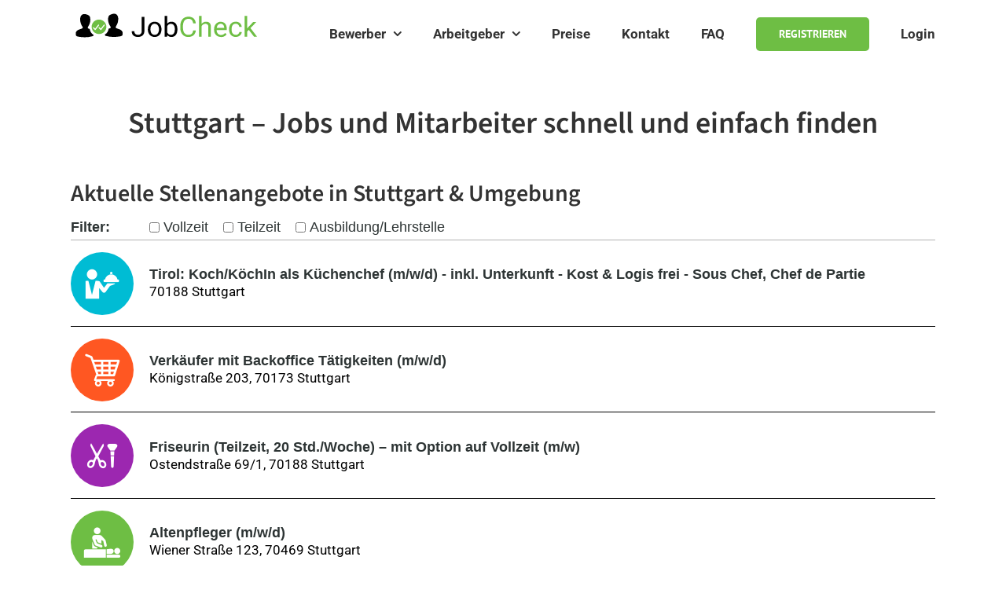

--- FILE ---
content_type: text/html; charset=UTF-8
request_url: https://www.jobcheck.com/jobs/stuttgart/
body_size: 29279
content:
<!DOCTYPE html><html
class="avada-html-layout-wide avada-html-header-position-top avada-is-100-percent-template" lang=de><head><meta
http-equiv="X-UA-Compatible" content="IE=edge"><meta
http-equiv="Content-Type" content="text/html; charset=utf-8"><meta
name="viewport" content="width=device-width, initial-scale=1"> <script>var BASE_URL='https://api.jobcheck.com/';var API_VERSION='v5';</script> <meta
name='robots' content='index, follow, max-image-preview:large, max-snippet:-1, max-video-preview:-1'><title>Jobbörse Stuttgart - Jobs und Mitarbeiter schnell und einfach finden</title><meta
name="description" content="Die Jobbörse für Vollzeitjobs, Teilzeitjobs, Nebenjobs, Minijobs, Studentenjobs in Stuttgart. Jetzt kostenlos nutzen. Als Job App oder am PC."><link
rel=canonical href=https://www.jobcheck.com/jobs/stuttgart/ ><meta
property="og:locale" content="de_DE"><meta
property="og:type" content="article"><meta
property="og:title" content="Stuttgart - Jobs und Mitarbeiter schnell und einfach finden. Jobs, Teilzeitjobs, Studentenjobs, Aushilfsjobs"><meta
property="og:description" content="JobCheck Jobportal, einfach und schnell Jobs &amp; Personal in Stuttgart finden"><meta
property="og:url" content="https://www.jobcheck.com/jobs/stuttgart/"><meta
property="og:site_name" content="JobCheck App - Jobs, Teilzeitjobs, Aushilfsjobs, Lehrstellen | Mitarbeiter finden"><meta
property="article:publisher" content="http://www.facebook.com/jobcheckapp"><meta
property="article:modified_time" content="2025-07-04T12:29:16+00:00"><meta
property="og:image" content="https://www.jobcheck.com/wp-content/uploads/2015/05/All-Devices.png"><meta
property="og:image:width" content="1"><meta
property="og:image:height" content="1"><meta
property="og:image:type" content="image/png"><meta
name="twitter:label1" content="Geschätzte Lesezeit"><meta
name="twitter:data1" content="8 Minuten"> <script type=application/ld+json class=yoast-schema-graph>{"@context":"https://schema.org","@graph":[{"@type":"WebPage","@id":"https://www.jobcheck.com/jobs/stuttgart/","url":"https://www.jobcheck.com/jobs/stuttgart/","name":"Jobbörse Stuttgart - Jobs und Mitarbeiter schnell und einfach finden","isPartOf":{"@id":"https://www.jobcheck.com/#website"},"primaryImageOfPage":{"@id":"https://www.jobcheck.com/jobs/stuttgart/#primaryimage"},"image":{"@id":"https://www.jobcheck.com/jobs/stuttgart/#primaryimage"},"thumbnailUrl":"https://www.jobcheck.com/wp-content/uploads/2015/12/Logo_Appstore.png","datePublished":"2020-10-21T16:56:08+00:00","dateModified":"2025-07-04T12:29:16+00:00","description":"Die Jobbörse für Vollzeitjobs, Teilzeitjobs, Nebenjobs, Minijobs, Studentenjobs in Stuttgart. Jetzt kostenlos nutzen. Als Job App oder am PC.","breadcrumb":{"@id":"https://www.jobcheck.com/jobs/stuttgart/#breadcrumb"},"inLanguage":"de","potentialAction":[{"@type":"ReadAction","target":["https://www.jobcheck.com/jobs/stuttgart/"]}]},{"@type":"ImageObject","inLanguage":"de","@id":"https://www.jobcheck.com/jobs/stuttgart/#primaryimage","url":"https://www.jobcheck.com/wp-content/uploads/2015/12/Logo_Appstore.png","contentUrl":"https://www.jobcheck.com/wp-content/uploads/2015/12/Logo_Appstore.png","width":270,"height":80},{"@type":"BreadcrumbList","@id":"https://www.jobcheck.com/jobs/stuttgart/#breadcrumb","itemListElement":[{"@type":"ListItem","position":1,"name":"Home","item":"https://www.jobcheck.com/"},{"@type":"ListItem","position":2,"name":"Jobs","item":"https://www.jobcheck.com/jobs/"},{"@type":"ListItem","position":3,"name":"Stuttgart"}]},{"@type":"WebSite","@id":"https://www.jobcheck.com/#website","url":"https://www.jobcheck.com/","name":"JobCheck App - Jobs, Teilzeitjobs, Aushilfsjobs, Lehrstellen | Mitarbeiter finden","description":"- Jobs für dich, Vollzeitjobs &amp; Teilzeitjobs in der Nähe | Mitarbeiter finden","potentialAction":[{"@type":"SearchAction","target":{"@type":"EntryPoint","urlTemplate":"https://www.jobcheck.com/?s={search_term_string}"},"query-input":{"@type":"PropertyValueSpecification","valueRequired":true,"valueName":"search_term_string"}}],"inLanguage":"de"}]}</script>  <script id=pys-version-script>console.log('PixelYourSite Free version 11.1.5.1');</script> <link
rel=alternate type=application/rss+xml title="JobCheck App - Jobs, Teilzeitjobs, Aushilfsjobs, Lehrstellen | Mitarbeiter finden &raquo; Feed" href=https://www.jobcheck.com/feed/ ><link
rel=alternate type=application/rss+xml title="JobCheck App - Jobs, Teilzeitjobs, Aushilfsjobs, Lehrstellen | Mitarbeiter finden &raquo; Kommentar-Feed" href=https://www.jobcheck.com/comments/feed/ ><link
rel=icon href=https://www.jobcheck.com/wp-content/uploads/2015/03/favicon.png type=image/png><link
rel=alternate title="oEmbed (JSON)" type=application/json+oembed href="https://www.jobcheck.com/wp-json/oembed/1.0/embed?url=https%3A%2F%2Fwww.jobcheck.com%2Fjobs%2Fstuttgart%2F"><link
rel=alternate title="oEmbed (XML)" type=text/xml+oembed href="https://www.jobcheck.com/wp-json/oembed/1.0/embed?url=https%3A%2F%2Fwww.jobcheck.com%2Fjobs%2Fstuttgart%2F&#038;format=xml"><style id=wp-img-auto-sizes-contain-inline-css>img:is([sizes=auto i],[sizes^="auto," i]){contain-intrinsic-size:3000px 1500px}</style><style id=wp-emoji-styles-inline-css>img.wp-smiley,img.emoji{display:inline !important;border:none !important;box-shadow:none !important;height:1em !important;width:1em !important;margin:0
0.07em !important;vertical-align:-0.1em !important;background:none !important;padding:0
!important}</style><link
rel=stylesheet id=bsimple-style-css href='https://www.jobcheck.com/wp-content/themes/Avada-Child-Theme/build/style.css?ver=6.9' type=text/css media=all><link
rel=stylesheet id=borlabs-cookie-css href='https://www.jobcheck.com/wp-content/cache/borlabs-cookie/borlabs-cookie_1_de.css?ver=2.3.5-43' type=text/css media=all><link
rel=stylesheet id=fusion-dynamic-css-css href='https://www.jobcheck.com/wp-content/uploads/fusion-styles/6fe9eb6ff9159ebc55c249a3896a4920.min.css?ver=3.14.2' type=text/css media=all><link
rel=stylesheet id=avada-fullwidth-md-css href='https://www.jobcheck.com/wp-content/plugins/fusion-builder/assets/css/media/fullwidth-md.min.css?ver=3.14.2' type=text/css media='only screen and (max-width: 1024px)'><link
rel=stylesheet id=avada-fullwidth-sm-css href='https://www.jobcheck.com/wp-content/plugins/fusion-builder/assets/css/media/fullwidth-sm.min.css?ver=3.14.2' type=text/css media='only screen and (max-width: 640px)'><link
rel=stylesheet id=avada-icon-md-css href='https://www.jobcheck.com/wp-content/plugins/fusion-builder/assets/css/media/icon-md.min.css?ver=3.14.2' type=text/css media='only screen and (max-width: 1024px)'><link
rel=stylesheet id=avada-icon-sm-css href='https://www.jobcheck.com/wp-content/plugins/fusion-builder/assets/css/media/icon-sm.min.css?ver=3.14.2' type=text/css media='only screen and (max-width: 640px)'><link
rel=stylesheet id=avada-grid-md-css href='https://www.jobcheck.com/wp-content/plugins/fusion-builder/assets/css/media/grid-md.min.css?ver=7.14.2' type=text/css media='only screen and (max-width: 1024px)'><link
rel=stylesheet id=avada-grid-sm-css href='https://www.jobcheck.com/wp-content/plugins/fusion-builder/assets/css/media/grid-sm.min.css?ver=7.14.2' type=text/css media='only screen and (max-width: 640px)'><link
rel=stylesheet id=avada-image-md-css href='https://www.jobcheck.com/wp-content/plugins/fusion-builder/assets/css/media/image-md.min.css?ver=7.14.2' type=text/css media='only screen and (max-width: 1024px)'><link
rel=stylesheet id=avada-image-sm-css href='https://www.jobcheck.com/wp-content/plugins/fusion-builder/assets/css/media/image-sm.min.css?ver=7.14.2' type=text/css media='only screen and (max-width: 640px)'><link
rel=stylesheet id=avada-person-md-css href='https://www.jobcheck.com/wp-content/plugins/fusion-builder/assets/css/media/person-md.min.css?ver=7.14.2' type=text/css media='only screen and (max-width: 1024px)'><link
rel=stylesheet id=avada-person-sm-css href='https://www.jobcheck.com/wp-content/plugins/fusion-builder/assets/css/media/person-sm.min.css?ver=7.14.2' type=text/css media='only screen and (max-width: 640px)'><link
rel=stylesheet id=avada-section-separator-md-css href='https://www.jobcheck.com/wp-content/plugins/fusion-builder/assets/css/media/section-separator-md.min.css?ver=3.14.2' type=text/css media='only screen and (max-width: 1024px)'><link
rel=stylesheet id=avada-section-separator-sm-css href='https://www.jobcheck.com/wp-content/plugins/fusion-builder/assets/css/media/section-separator-sm.min.css?ver=3.14.2' type=text/css media='only screen and (max-width: 640px)'><link
rel=stylesheet id=avada-social-links-md-css href='https://www.jobcheck.com/wp-content/plugins/fusion-builder/assets/css/media/social-links-md.min.css?ver=7.14.2' type=text/css media='only screen and (max-width: 1024px)'><link
rel=stylesheet id=avada-social-links-sm-css href='https://www.jobcheck.com/wp-content/plugins/fusion-builder/assets/css/media/social-links-sm.min.css?ver=7.14.2' type=text/css media='only screen and (max-width: 640px)'><link
rel=stylesheet id=avada-tabs-lg-min-css href='https://www.jobcheck.com/wp-content/plugins/fusion-builder/assets/css/media/tabs-lg-min.min.css?ver=7.14.2' type=text/css media='only screen and (min-width: 1024px)'><link
rel=stylesheet id=avada-tabs-lg-max-css href='https://www.jobcheck.com/wp-content/plugins/fusion-builder/assets/css/media/tabs-lg-max.min.css?ver=7.14.2' type=text/css media='only screen and (max-width: 1024px)'><link
rel=stylesheet id=avada-tabs-md-css href='https://www.jobcheck.com/wp-content/plugins/fusion-builder/assets/css/media/tabs-md.min.css?ver=7.14.2' type=text/css media='only screen and (max-width: 1024px)'><link
rel=stylesheet id=avada-tabs-sm-css href='https://www.jobcheck.com/wp-content/plugins/fusion-builder/assets/css/media/tabs-sm.min.css?ver=7.14.2' type=text/css media='only screen and (max-width: 640px)'><link
rel=stylesheet id=awb-text-md-css href='https://www.jobcheck.com/wp-content/plugins/fusion-builder/assets/css/media/text-md.min.css?ver=3.14.2' type=text/css media='only screen and (max-width: 1024px)'><link
rel=stylesheet id=awb-text-sm-css href='https://www.jobcheck.com/wp-content/plugins/fusion-builder/assets/css/media/text-sm.min.css?ver=3.14.2' type=text/css media='only screen and (max-width: 640px)'><link
rel=stylesheet id=awb-title-md-css href='https://www.jobcheck.com/wp-content/plugins/fusion-builder/assets/css/media/title-md.min.css?ver=3.14.2' type=text/css media='only screen and (max-width: 1024px)'><link
rel=stylesheet id=awb-title-sm-css href='https://www.jobcheck.com/wp-content/plugins/fusion-builder/assets/css/media/title-sm.min.css?ver=3.14.2' type=text/css media='only screen and (max-width: 640px)'><link
rel=stylesheet id=avada-swiper-md-css href='https://www.jobcheck.com/wp-content/plugins/fusion-builder/assets/css/media/swiper-md.min.css?ver=7.14.2' type=text/css media='only screen and (max-width: 1024px)'><link
rel=stylesheet id=avada-swiper-sm-css href='https://www.jobcheck.com/wp-content/plugins/fusion-builder/assets/css/media/swiper-sm.min.css?ver=7.14.2' type=text/css media='only screen and (max-width: 640px)'><link
rel=stylesheet id=avada-post-cards-md-css href='https://www.jobcheck.com/wp-content/plugins/fusion-builder/assets/css/media/post-cards-md.min.css?ver=7.14.2' type=text/css media='only screen and (max-width: 1024px)'><link
rel=stylesheet id=avada-post-cards-sm-css href='https://www.jobcheck.com/wp-content/plugins/fusion-builder/assets/css/media/post-cards-sm.min.css?ver=7.14.2' type=text/css media='only screen and (max-width: 640px)'><link
rel=stylesheet id=awb-layout-colums-md-css href='https://www.jobcheck.com/wp-content/plugins/fusion-builder/assets/css/media/layout-columns-md.min.css?ver=3.14.2' type=text/css media='only screen and (max-width: 1024px)'><link
rel=stylesheet id=awb-layout-colums-sm-css href='https://www.jobcheck.com/wp-content/plugins/fusion-builder/assets/css/media/layout-columns-sm.min.css?ver=3.14.2' type=text/css media='only screen and (max-width: 640px)'><link
rel=stylesheet id=avada-max-1c-css href='https://www.jobcheck.com/wp-content/themes/Avada/assets/css/media/max-1c.min.css?ver=7.14.2' type=text/css media='only screen and (max-width: 644px)'><link
rel=stylesheet id=avada-max-2c-css href='https://www.jobcheck.com/wp-content/themes/Avada/assets/css/media/max-2c.min.css?ver=7.14.2' type=text/css media='only screen and (max-width: 735px)'><link
rel=stylesheet id=avada-min-2c-max-3c-css href='https://www.jobcheck.com/wp-content/themes/Avada/assets/css/media/min-2c-max-3c.min.css?ver=7.14.2' type=text/css media='only screen and (min-width: 735px) and (max-width: 826px)'><link
rel=stylesheet id=avada-min-3c-max-4c-css href='https://www.jobcheck.com/wp-content/themes/Avada/assets/css/media/min-3c-max-4c.min.css?ver=7.14.2' type=text/css media='only screen and (min-width: 826px) and (max-width: 917px)'><link
rel=stylesheet id=avada-min-4c-max-5c-css href='https://www.jobcheck.com/wp-content/themes/Avada/assets/css/media/min-4c-max-5c.min.css?ver=7.14.2' type=text/css media='only screen and (min-width: 917px) and (max-width: 1008px)'><link
rel=stylesheet id=avada-min-5c-max-6c-css href='https://www.jobcheck.com/wp-content/themes/Avada/assets/css/media/min-5c-max-6c.min.css?ver=7.14.2' type=text/css media='only screen and (min-width: 1008px) and (max-width: 1099px)'><link
rel=stylesheet id=avada-min-shbp-css href='https://www.jobcheck.com/wp-content/themes/Avada/assets/css/media/min-shbp.min.css?ver=7.14.2' type=text/css media='only screen and (min-width: 801px)'><link
rel=stylesheet id=avada-min-shbp-header-legacy-css href='https://www.jobcheck.com/wp-content/themes/Avada/assets/css/media/min-shbp-header-legacy.min.css?ver=7.14.2' type=text/css media='only screen and (min-width: 801px)'><link
rel=stylesheet id=avada-max-shbp-css href='https://www.jobcheck.com/wp-content/themes/Avada/assets/css/media/max-shbp.min.css?ver=7.14.2' type=text/css media='only screen and (max-width: 800px)'><link
rel=stylesheet id=avada-max-shbp-header-legacy-css href='https://www.jobcheck.com/wp-content/themes/Avada/assets/css/media/max-shbp-header-legacy.min.css?ver=7.14.2' type=text/css media='only screen and (max-width: 800px)'><link
rel=stylesheet id=avada-max-sh-shbp-css href='https://www.jobcheck.com/wp-content/themes/Avada/assets/css/media/max-sh-shbp.min.css?ver=7.14.2' type=text/css media='only screen and (max-width: 800px)'><link
rel=stylesheet id=avada-max-sh-shbp-header-legacy-css href='https://www.jobcheck.com/wp-content/themes/Avada/assets/css/media/max-sh-shbp-header-legacy.min.css?ver=7.14.2' type=text/css media='only screen and (max-width: 800px)'><link
rel=stylesheet id=avada-min-768-max-1024-p-css href='https://www.jobcheck.com/wp-content/themes/Avada/assets/css/media/min-768-max-1024-p.min.css?ver=7.14.2' type=text/css media='only screen and (min-device-width: 768px) and (max-device-width: 1024px) and (orientation: portrait)'><link
rel=stylesheet id=avada-min-768-max-1024-p-header-legacy-css href='https://www.jobcheck.com/wp-content/themes/Avada/assets/css/media/min-768-max-1024-p-header-legacy.min.css?ver=7.14.2' type=text/css media='only screen and (min-device-width: 768px) and (max-device-width: 1024px) and (orientation: portrait)'><link
rel=stylesheet id=avada-min-768-max-1024-l-css href='https://www.jobcheck.com/wp-content/themes/Avada/assets/css/media/min-768-max-1024-l.min.css?ver=7.14.2' type=text/css media='only screen and (min-device-width: 768px) and (max-device-width: 1024px) and (orientation: landscape)'><link
rel=stylesheet id=avada-min-768-max-1024-l-header-legacy-css href='https://www.jobcheck.com/wp-content/themes/Avada/assets/css/media/min-768-max-1024-l-header-legacy.min.css?ver=7.14.2' type=text/css media='only screen and (min-device-width: 768px) and (max-device-width: 1024px) and (orientation: landscape)'><link
rel=stylesheet id=avada-max-sh-cbp-css href='https://www.jobcheck.com/wp-content/themes/Avada/assets/css/media/max-sh-cbp.min.css?ver=7.14.2' type=text/css media='only screen and (max-width: 800px)'><link
rel=stylesheet id=avada-max-sh-sbp-css href='https://www.jobcheck.com/wp-content/themes/Avada/assets/css/media/max-sh-sbp.min.css?ver=7.14.2' type=text/css media='only screen and (max-width: 800px)'><link
rel=stylesheet id=avada-max-sh-640-css href='https://www.jobcheck.com/wp-content/themes/Avada/assets/css/media/max-sh-640.min.css?ver=7.14.2' type=text/css media='only screen and (max-width: 640px)'><link
rel=stylesheet id=avada-max-shbp-18-css href='https://www.jobcheck.com/wp-content/themes/Avada/assets/css/media/max-shbp-18.min.css?ver=7.14.2' type=text/css media='only screen and (max-width: 782px)'><link
rel=stylesheet id=avada-max-shbp-32-css href='https://www.jobcheck.com/wp-content/themes/Avada/assets/css/media/max-shbp-32.min.css?ver=7.14.2' type=text/css media='only screen and (max-width: 768px)'><link
rel=stylesheet id=avada-min-sh-cbp-css href='https://www.jobcheck.com/wp-content/themes/Avada/assets/css/media/min-sh-cbp.min.css?ver=7.14.2' type=text/css media='only screen and (min-width: 800px)'><link
rel=stylesheet id=avada-max-640-css href='https://www.jobcheck.com/wp-content/themes/Avada/assets/css/media/max-640.min.css?ver=7.14.2' type=text/css media='only screen and (max-device-width: 640px)'><link
rel=stylesheet id=avada-max-main-css href='https://www.jobcheck.com/wp-content/themes/Avada/assets/css/media/max-main.min.css?ver=7.14.2' type=text/css media='only screen and (max-width: 1099px)'><link
rel=stylesheet id=avada-max-cbp-css href='https://www.jobcheck.com/wp-content/themes/Avada/assets/css/media/max-cbp.min.css?ver=7.14.2' type=text/css media='only screen and (max-width: 800px)'><link
rel=stylesheet id=avada-max-640-gravity-css href='https://www.jobcheck.com/wp-content/themes/Avada/assets/css/media/max-640-gravity.min.css?ver=7.14.2' type=text/css media='only screen and (max-device-width: 640px)'><link
rel=stylesheet id=avada-max-sh-cbp-gravity-css href='https://www.jobcheck.com/wp-content/themes/Avada/assets/css/media/max-sh-cbp-gravity.min.css?ver=7.14.2' type=text/css media='only screen and (max-width: 800px)'><link
rel=stylesheet id=avada-max-sh-cbp-social-sharing-css href='https://www.jobcheck.com/wp-content/themes/Avada/assets/css/media/max-sh-cbp-social-sharing.min.css?ver=7.14.2' type=text/css media='only screen and (max-width: 800px)'><link
rel=stylesheet id=fb-max-sh-cbp-css href='https://www.jobcheck.com/wp-content/plugins/fusion-builder/assets/css/media/max-sh-cbp.min.css?ver=3.14.2' type=text/css media='only screen and (max-width: 800px)'><link
rel=stylesheet id=fb-min-768-max-1024-p-css href='https://www.jobcheck.com/wp-content/plugins/fusion-builder/assets/css/media/min-768-max-1024-p.min.css?ver=3.14.2' type=text/css media='only screen and (min-device-width: 768px) and (max-device-width: 1024px) and (orientation: portrait)'><link
rel=stylesheet id=fb-max-640-css href='https://www.jobcheck.com/wp-content/plugins/fusion-builder/assets/css/media/max-640.min.css?ver=3.14.2' type=text/css media='only screen and (max-device-width: 640px)'><link
rel=stylesheet id=fb-max-1c-css href='https://www.jobcheck.com/wp-content/plugins/fusion-builder/assets/css/media/max-1c.css?ver=3.14.2' type=text/css media='only screen and (max-width: 644px)'><link
rel=stylesheet id=fb-max-2c-css href='https://www.jobcheck.com/wp-content/plugins/fusion-builder/assets/css/media/max-2c.css?ver=3.14.2' type=text/css media='only screen and (max-width: 735px)'><link
rel=stylesheet id=fb-min-2c-max-3c-css href='https://www.jobcheck.com/wp-content/plugins/fusion-builder/assets/css/media/min-2c-max-3c.css?ver=3.14.2' type=text/css media='only screen and (min-width: 735px) and (max-width: 826px)'><link
rel=stylesheet id=fb-min-3c-max-4c-css href='https://www.jobcheck.com/wp-content/plugins/fusion-builder/assets/css/media/min-3c-max-4c.css?ver=3.14.2' type=text/css media='only screen and (min-width: 826px) and (max-width: 917px)'><link
rel=stylesheet id=fb-min-4c-max-5c-css href='https://www.jobcheck.com/wp-content/plugins/fusion-builder/assets/css/media/min-4c-max-5c.css?ver=3.14.2' type=text/css media='only screen and (min-width: 917px) and (max-width: 1008px)'><link
rel=stylesheet id=fb-min-5c-max-6c-css href='https://www.jobcheck.com/wp-content/plugins/fusion-builder/assets/css/media/min-5c-max-6c.css?ver=3.14.2' type=text/css media='only screen and (min-width: 1008px) and (max-width: 1099px)'> <script id=jquery-core-js-extra>var pysFacebookRest={"restApiUrl":"https://www.jobcheck.com/wp-json/pys-facebook/v1/event","debug":""};</script> <script src="https://www.jobcheck.com/wp-includes/js/jquery/jquery.min.js?ver=3.7.1" id=jquery-core-js></script> <script src="https://www.jobcheck.com/wp-includes/js/jquery/jquery-migrate.min.js?ver=3.4.1" id=jquery-migrate-js></script> <script id=borlabs-cookie-prioritize-js-extra>var borlabsCookiePrioritized={"domain":"www.jobcheck.com","path":"/","version":"1","bots":"1","optInJS":{"statistics":{"google-analytics":"[base64]"}}};</script> <script src="https://www.jobcheck.com/wp-content/plugins/borlabs-cookie/assets/javascript/borlabs-cookie-prioritize.min.js?ver=2.3.5" id=borlabs-cookie-prioritize-js></script> <script src="https://www.jobcheck.com/wp-content/plugins/pixelyoursite/dist/scripts/jquery.bind-first-0.2.3.min.js?ver=0.2.3" id=jquery-bind-first-js></script> <script src="https://www.jobcheck.com/wp-content/plugins/pixelyoursite/dist/scripts/js.cookie-2.1.3.min.js?ver=2.1.3" id=js-cookie-pys-js></script> <script src="https://www.jobcheck.com/wp-content/plugins/pixelyoursite/dist/scripts/tld.min.js?ver=2.3.1" id=js-tld-js></script> <script id=pys-js-extra>var pysOptions={"staticEvents":{"facebook":{"init_event":[{"delay":0,"type":"static","ajaxFire":false,"name":"PageView","pixelIds":["198053733907526"],"eventID":"1c3dbde2-2632-49ab-adc0-fccba2c87cc9","params":{"page_title":"Stuttgart","post_type":"page","post_id":15576,"plugin":"PixelYourSite","user_role":"guest","event_url":"www.jobcheck.com/jobs/stuttgart/"},"e_id":"init_event","ids":[],"hasTimeWindow":false,"timeWindow":0,"woo_order":"","edd_order":""}]}},"dynamicEvents":[],"triggerEvents":[],"triggerEventTypes":[],"facebook":{"pixelIds":["198053733907526"],"advancedMatching":[],"advancedMatchingEnabled":true,"removeMetadata":false,"wooVariableAsSimple":false,"serverApiEnabled":true,"wooCRSendFromServer":false,"send_external_id":null,"enabled_medical":false,"do_not_track_medical_param":["event_url","post_title","page_title","landing_page","content_name","categories","category_name","tags"],"meta_ldu":false},"debug":"","siteUrl":"https://www.jobcheck.com","ajaxUrl":"https://www.jobcheck.com/wp-admin/admin-ajax.php","ajax_event":"9b935bd5e7","enable_remove_download_url_param":"1","cookie_duration":"7","last_visit_duration":"60","enable_success_send_form":"","ajaxForServerEvent":"1","ajaxForServerStaticEvent":"1","useSendBeacon":"1","send_external_id":"1","external_id_expire":"180","track_cookie_for_subdomains":"1","google_consent_mode":"1","gdpr":{"ajax_enabled":false,"all_disabled_by_api":false,"facebook_disabled_by_api":false,"analytics_disabled_by_api":false,"google_ads_disabled_by_api":false,"pinterest_disabled_by_api":false,"bing_disabled_by_api":false,"reddit_disabled_by_api":false,"externalID_disabled_by_api":false,"facebook_prior_consent_enabled":false,"analytics_prior_consent_enabled":true,"google_ads_prior_consent_enabled":null,"pinterest_prior_consent_enabled":true,"bing_prior_consent_enabled":true,"cookiebot_integration_enabled":false,"cookiebot_facebook_consent_category":"marketing","cookiebot_analytics_consent_category":"statistics","cookiebot_tiktok_consent_category":"marketing","cookiebot_google_ads_consent_category":"marketing","cookiebot_pinterest_consent_category":"marketing","cookiebot_bing_consent_category":"marketing","consent_magic_integration_enabled":false,"real_cookie_banner_integration_enabled":false,"cookie_notice_integration_enabled":false,"cookie_law_info_integration_enabled":false,"analytics_storage":{"enabled":true,"value":"granted","filter":false},"ad_storage":{"enabled":true,"value":"granted","filter":false},"ad_user_data":{"enabled":true,"value":"granted","filter":false},"ad_personalization":{"enabled":true,"value":"granted","filter":false}},"cookie":{"disabled_all_cookie":true,"disabled_start_session_cookie":false,"disabled_advanced_form_data_cookie":false,"disabled_landing_page_cookie":false,"disabled_first_visit_cookie":false,"disabled_trafficsource_cookie":false,"disabled_utmTerms_cookie":false,"disabled_utmId_cookie":false},"tracking_analytics":{"TrafficSource":"direct","TrafficLanding":"undefined","TrafficUtms":[],"TrafficUtmsId":[]},"GATags":{"ga_datalayer_type":"default","ga_datalayer_name":"dataLayerPYS"},"woo":{"enabled":false},"edd":{"enabled":false},"cache_bypass":"1769004656"};</script> <script src="https://www.jobcheck.com/wp-content/plugins/pixelyoursite/dist/scripts/public.js?ver=11.1.5.1" id=pys-js></script> <link
rel=https://api.w.org/ href=https://www.jobcheck.com/wp-json/ ><link
rel=alternate title=JSON type=application/json href=https://www.jobcheck.com/wp-json/wp/v2/pages/15576><link
rel=EditURI type=application/rsd+xml title=RSD href=https://www.jobcheck.com/xmlrpc.php?rsd><meta
name="generator" content="WordPress 6.9"><link
rel=shortlink href='https://www.jobcheck.com/?p=15576'><style id=css-fb-visibility>/*<![CDATA[*/@media screen and (max-width: 640px){.fusion-no-small-visibility{display:none !important}body .sm-text-align-center{text-align:center !important}body .sm-text-align-left{text-align:left !important}body .sm-text-align-right{text-align:right !important}body .sm-text-align-justify{text-align:justify !important}body .sm-flex-align-center{justify-content:center !important}body .sm-flex-align-flex-start{justify-content:flex-start !important}body .sm-flex-align-flex-end{justify-content:flex-end !important}body .sm-mx-auto{margin-left:auto !important;margin-right:auto !important}body .sm-ml-auto{margin-left:auto !important}body .sm-mr-auto{margin-right:auto !important}body .fusion-absolute-position-small{position:absolute;width:100%}.awb-sticky.awb-sticky-small{position:sticky;top:var(--awb-sticky-offset,0)}}@media screen and (min-width: 641px) and (max-width: 1024px){.fusion-no-medium-visibility{display:none !important}body .md-text-align-center{text-align:center !important}body .md-text-align-left{text-align:left !important}body .md-text-align-right{text-align:right !important}body .md-text-align-justify{text-align:justify !important}body .md-flex-align-center{justify-content:center !important}body .md-flex-align-flex-start{justify-content:flex-start !important}body .md-flex-align-flex-end{justify-content:flex-end !important}body .md-mx-auto{margin-left:auto !important;margin-right:auto !important}body .md-ml-auto{margin-left:auto !important}body .md-mr-auto{margin-right:auto !important}body .fusion-absolute-position-medium{position:absolute;width:100%}.awb-sticky.awb-sticky-medium{position:sticky;top:var(--awb-sticky-offset,0)}}@media screen and (min-width: 1025px){.fusion-no-large-visibility{display:none !important}body .lg-text-align-center{text-align:center !important}body .lg-text-align-left{text-align:left !important}body .lg-text-align-right{text-align:right !important}body .lg-text-align-justify{text-align:justify !important}body .lg-flex-align-center{justify-content:center !important}body .lg-flex-align-flex-start{justify-content:flex-start !important}body .lg-flex-align-flex-end{justify-content:flex-end !important}body .lg-mx-auto{margin-left:auto !important;margin-right:auto !important}body .lg-ml-auto{margin-left:auto !important}body .lg-mr-auto{margin-right:auto !important}body .fusion-absolute-position-large{position:absolute;width:100%}.awb-sticky.awb-sticky-large{position:sticky;top:var(--awb-sticky-offset,0)}}/*]]>*/</style><script>if('0'==='1'){window.dataLayer=window.dataLayer||[];function gtag(){dataLayer.push(arguments);}
gtag('consent','default',{'ad_storage':'denied','analytics_storage':'denied'});gtag("js",new Date());gtag("config","UA-58568205-4",{"anonymize_ip":true});(function(w,d,s,i){var f=d.getElementsByTagName(s)[0],j=d.createElement(s);j.async=true;j.src="https://www.googletagmanager.com/gtag/js?id="+i;f.parentNode.insertBefore(j,f);})(window,document,"script","UA-58568205-4");}</script> <style id=wp-custom-css>.bodyContainer .titleBackground .titleContent ._titleContainer ._subtitle
h2{font-size:1rem}</style><style>div.gform_wrapper{position:relative;background-color:transparent;border-style:solid;border-width:0}div.gform_wrapper
form{position:relative}div.gform_wrapper
.gform_title{}div.gform_wrapper
span.gform_description{}div.gform_wrapper .top_label
.gfield_label{}div.gform_wrapper .gfield .ginput_complex.ginput_container
label{margin-bottom:0}div.gform_wrapper .ginput_container label,
div.gform_wrapper table.gfield_list thead th,
div.gform_wrapper span.ginput_product_price_label,
div.gform_wrapper span.ginput_quantity_label,
div.gform_wrapper
.gfield_html{}div.gform_wrapper span.ginput_product_price,
div.gform_wrapper .gfield_price .ginput_container_total
span{}div.gform_wrapper
.gsection{border-bottom-width:px;margin-right:0;margin-bottom:px}div.gform_wrapper
h2.gsection_title{}div.gform_wrapper ul.gfield_radio li input:not([type='radio']):not([type='checkbox']):not([type='submit']):not([type='button']):not([type='image']):not([type='file']){width:auto !important;display:inline-block}div.gform_wrapper input:not([type=radio]):not([type=checkbox]):not([type=submit]):not([type=button]):not([type=image]):not([type=file]),
div.gform_wrapper select,
div.gform_wrapper
textarea{background-color:transparent;border-style:solid;border-radius:px}div.gform_wrapper .ginput_complex input:not([type=radio]):not([type=checkbox]):not([type=submit]):not([type=image]):not([type=file]){width:100%}div.gform_wrapper .gfield input:not([type='radio']):not([type='checkbox']):not([type='submit']):not([type='button']):not([type='image']):not([type='file']),
div.gform_wrapper .gfield
select{}div.gform_wrapper .gfield
textarea{}div.gform_wrapper .top_label input.medium,
div.gform_wrapper .top_label
select.medium{width:49%}div.gform_wrapper .gfield
.gfield_description{}div.gform_wrapper ul.gform_fields li.gfield:not(.gf_left_third):not(.gf_middle_third)::not(.gf_right_third){margin-bottom:0;padding-right:0;margin-top:px}div.gform_wrapper .gform_footer,
div.gform_wrapper
.gform_page_footer{text-align: }div.gform_wrapper .gform_footer .gform_button,
div.gform_wrapper .gform_page_footer
.button{border-width:px;border-style:solid;border-radius:px}div.gform_wrapper.gf_browser_ie .gform_footer .gform_button,
div.gform_wrapper.gf_browser_ie .gform_page_footer
.button{}div.gform_wrapper .gform_footer input[type=submit]:last-child,
div.gform_wrapper .gform_page_footer input[type=button]:last-child,
div.gform_wrapper .gform_page_footer input[type=submit]:last-child{margin-bottom:0 !important}div.gform_wrapper .gform_footer .gform_button:hover,
div.gform_wrapper .gform_page_footer .button:hover{}div.gform_wrapper .gfield input[type=file]{background-color:transparent;border-width:px}div.gform_wrapper
div.validation_error{}div.gform_wrapper
li.gfield.gfield_error{background-color:transparent}div.gform_wrapper .gfield_error
.gfield_label{}div.gform_wrapper li.gfield_error input:not([type=radio]):not([type=checkbox]):not([type=submit]):not([type=button]):not([type=image]):not([type=file]),
div.gform_wrapper li.gfield_error
textarea{border-width:px}div.gform_wrapper
.validation_message{}div.gform_confirmation_wrapper{background-color:transparent;border-width:px;border-radius:px}div.gform_confirmation_wrapper
.gform_confirmation_message{}</style> <script>var doc=document.documentElement;doc.setAttribute('data-useragent',navigator.userAgent);</script> <script>(function(i,s,o,g,r,a,m){i['GoogleAnalyticsObject']=r;i[r]=i[r]||function(){(i[r].q=i[r].q||[]).push(arguments)},i[r].l=1*new Date();a=s.createElement(o),m=s.getElementsByTagName(o)[0];a.async=1;a.src=g;m.parentNode.insertBefore(a,m)})(window,document,'script','//www.google-analytics.com/analytics.js','ga');ga('create','UA-58568205-1','auto');ga('send','pageview');</script>  <script async src="https://www.googletagmanager.com/gtag/js?id=UA-58568205-4"></script> <script>window.dataLayer=window.dataLayer||[];function gtag(){dataLayer.push(arguments);}
gtag('js',new Date());gtag('config','UA-58568205-4');</script>  <script>(function(h,o,t,j,a,r){h.hj=h.hj||function(){(h.hj.q=h.hj.q||[]).push(arguments)};h._hjSettings={hjid:342572,hjsv:5};a=o.getElementsByTagName('head')[0];r=o.createElement('script');r.async=1;r.src=t+h._hjSettings.hjid+j+h._hjSettings.hjsv;a.appendChild(r);})(window,document,'//static.hotjar.com/c/hotjar-','.js?sv=');</script>  <script>_linkedin_data_partner_id="119209";</script><script>(function(){var s=document.getElementsByTagName("script")[0];var b=document.createElement("script");b.type="text/javascript";b.async=true;b.src="https://snap.licdn.com/li.lms-analytics/insight.min.js";s.parentNode.insertBefore(b,s);})();</script> <noscript>
<img
height=1 width=1 style=display:none; alt src="https://dc.ads.linkedin.com/collect/?pid=119209&fmt=gif">
</noscript> <script>_linkedin_partner_id="119209";window._linkedin_data_partner_ids=window._linkedin_data_partner_ids||[];window._linkedin_data_partner_ids.push(_linkedin_partner_id);</script><script>(function(l){if(!l){window.lintrk=function(a,b){window.lintrk.q.push([a,b])};window.lintrk.q=[]}
var s=document.getElementsByTagName("script")[0];var b=document.createElement("script");b.type="text/javascript";b.async=true;b.src="https://snap.licdn.com/li.lms-analytics/insight.min.js";s.parentNode.insertBefore(b,s);})(window.lintrk);</script> <noscript>
<img
height=1 width=1 style=display:none; alt src="https://px.ads.linkedin.com/collect/?pid=119209&fmt=gif">
</noscript> <script>(function(a,l,b,c,r,s){_nQc=c,r=a.createElement(l),s=a.getElementsByTagName(l)[0];r.async=1;r.src=l.src=("https:"==a.location.protocol?"https://":"http://")+b;s.parentNode.insertBefore(r,s);})
(document,"script","serve.albacross.com/track.js","89771379");</script>  <script>(function(w,d,s,l,i){w[l]=w[l]||[];w[l].push({'gtm.start':new Date().getTime(),event:'gtm.js'});var f=d.getElementsByTagName(s)[0],j=d.createElement(s),dl=l!='dataLayer'?'&l='+l:'';j.async=true;j.src='https://www.googletagmanager.com/gtm.js?id='+i+dl;f.parentNode.insertBefore(j,f);})(window,document,'script','dataLayer','GTM-NPFK7X2');</script> <meta
name="facebook-domain-verification" content="tvqp053qhkbmhi8prnsrki2fevyhu6"> <script>document.addEventListener("DOMContentLoaded",function(){var div,n,v=document.getElementsByClassName("youtube-player");for(n=0;n<v.length;n++){div=document.createElement("div");div.setAttribute("data-id",v[n].dataset.id);div.innerHTML=labnolThumb(v[n].dataset.id);div.onclick=labnolIframe;v[n].appendChild(div);}});function labnolThumb(id){var thumb='<img src=https://i.ytimg.com/vi/ID/hqdefault.jpg>',play='<div class=play></div>';return thumb.replace("ID",id)+play;}
function labnolIframe(){var iframe=document.createElement("iframe");var embed="https://www.youtube.com/embed/ID?autoplay=1&rel=0";iframe.setAttribute("src",embed.replace("ID",this.dataset.id));iframe.setAttribute("frameborder","0");iframe.setAttribute("allowfullscreen","1");this.parentNode.replaceChild(iframe,this);}</script><style id=global-styles-inline-css>/*<![CDATA[*/:root{--wp--preset--aspect-ratio--square:1;--wp--preset--aspect-ratio--4-3:4/3;--wp--preset--aspect-ratio--3-4:3/4;--wp--preset--aspect-ratio--3-2:3/2;--wp--preset--aspect-ratio--2-3:2/3;--wp--preset--aspect-ratio--16-9:16/9;--wp--preset--aspect-ratio--9-16:9/16;--wp--preset--color--black:#000;--wp--preset--color--cyan-bluish-gray:#abb8c3;--wp--preset--color--white:#fff;--wp--preset--color--pale-pink:#f78da7;--wp--preset--color--vivid-red:#cf2e2e;--wp--preset--color--luminous-vivid-orange:#ff6900;--wp--preset--color--luminous-vivid-amber:#fcb900;--wp--preset--color--light-green-cyan:#7bdcb5;--wp--preset--color--vivid-green-cyan:#00d084;--wp--preset--color--pale-cyan-blue:#8ed1fc;--wp--preset--color--vivid-cyan-blue:#0693e3;--wp--preset--color--vivid-purple:#9b51e0;--wp--preset--color--awb-color-1:rgba(255,255,255,1);--wp--preset--color--awb-color-2:rgba(246,246,246,1);--wp--preset--color--awb-color-3:rgba(235,234,234,1);--wp--preset--color--awb-color-4:rgba(224,222,222,1);--wp--preset--color--awb-color-5:rgba(160,206,78,1);--wp--preset--color--awb-color-6:rgba(110,190,68,1);--wp--preset--color--awb-color-7:rgba(51,51,51,1);--wp--preset--color--awb-color-8:rgba(0,0,0,1);--wp--preset--color--awb-color-custom-10:rgba(116,116,116,1);--wp--preset--color--awb-color-custom-11:rgba(235,234,234,0.8);--wp--preset--color--awb-color-custom-12:rgba(191,191,191,1);--wp--preset--color--awb-color-custom-13:rgba(54,56,57,1);--wp--preset--color--awb-color-custom-14:rgba(190,189,189,1);--wp--preset--color--awb-color-custom-15:rgba(45,52,52,1);--wp--preset--color--awb-color-custom-16:rgba(140,137,137,1);--wp--preset--color--awb-color-custom-17:rgba(232,232,232,1);--wp--preset--color--awb-color-custom-18:rgba(229,229,229,1);--wp--preset--gradient--vivid-cyan-blue-to-vivid-purple:linear-gradient(135deg,rgb(6,147,227) 0%,rgb(155,81,224) 100%);--wp--preset--gradient--light-green-cyan-to-vivid-green-cyan:linear-gradient(135deg,rgb(122,220,180) 0%,rgb(0,208,130) 100%);--wp--preset--gradient--luminous-vivid-amber-to-luminous-vivid-orange:linear-gradient(135deg,rgb(252,185,0) 0%,rgb(255,105,0) 100%);--wp--preset--gradient--luminous-vivid-orange-to-vivid-red:linear-gradient(135deg,rgb(255,105,0) 0%,rgb(207,46,46) 100%);--wp--preset--gradient--very-light-gray-to-cyan-bluish-gray:linear-gradient(135deg,rgb(238,238,238) 0%,rgb(169,184,195) 100%);--wp--preset--gradient--cool-to-warm-spectrum:linear-gradient(135deg,rgb(74,234,220) 0%,rgb(151,120,209) 20%,rgb(207,42,186) 40%,rgb(238,44,130) 60%,rgb(251,105,98) 80%,rgb(254,248,76) 100%);--wp--preset--gradient--blush-light-purple:linear-gradient(135deg,rgb(255,206,236) 0%,rgb(152,150,240) 100%);--wp--preset--gradient--blush-bordeaux:linear-gradient(135deg,rgb(254,205,165) 0%,rgb(254,45,45) 50%,rgb(107,0,62) 100%);--wp--preset--gradient--luminous-dusk:linear-gradient(135deg,rgb(255,203,112) 0%,rgb(199,81,192) 50%,rgb(65,88,208) 100%);--wp--preset--gradient--pale-ocean:linear-gradient(135deg,rgb(255,245,203) 0%,rgb(182,227,212) 50%,rgb(51,167,181) 100%);--wp--preset--gradient--electric-grass:linear-gradient(135deg,rgb(202,248,128) 0%,rgb(113,206,126) 100%);--wp--preset--gradient--midnight:linear-gradient(135deg,rgb(2,3,129) 0%,rgb(40,116,252) 100%);--wp--preset--font-size--small:12.75px;--wp--preset--font-size--medium:20px;--wp--preset--font-size--large:25.5px;--wp--preset--font-size--x-large:42px;--wp--preset--font-size--normal:17px;--wp--preset--font-size--xlarge:34px;--wp--preset--font-size--huge:51px;--wp--preset--spacing--20:0.44rem;--wp--preset--spacing--30:0.67rem;--wp--preset--spacing--40:1rem;--wp--preset--spacing--50:1.5rem;--wp--preset--spacing--60:2.25rem;--wp--preset--spacing--70:3.38rem;--wp--preset--spacing--80:5.06rem;--wp--preset--shadow--natural:6px 6px 9px rgba(0, 0, 0, 0.2);--wp--preset--shadow--deep:12px 12px 50px rgba(0, 0, 0, 0.4);--wp--preset--shadow--sharp:6px 6px 0px rgba(0, 0, 0, 0.2);--wp--preset--shadow--outlined:6px 6px 0px -3px rgb(255, 255, 255), 6px 6px rgb(0, 0, 0);--wp--preset--shadow--crisp:6px 6px 0px rgb(0, 0, 0)}:where(.is-layout-flex){gap:0.5em}:where(.is-layout-grid){gap:0.5em}body .is-layout-flex{display:flex}.is-layout-flex{flex-wrap:wrap;align-items:center}.is-layout-flex>:is(*,div){margin:0}body .is-layout-grid{display:grid}.is-layout-grid>:is(*,div){margin:0}:where(.wp-block-columns.is-layout-flex){gap:2em}:where(.wp-block-columns.is-layout-grid){gap:2em}:where(.wp-block-post-template.is-layout-flex){gap:1.25em}:where(.wp-block-post-template.is-layout-grid){gap:1.25em}.has-black-color{color:var(--wp--preset--color--black) !important}.has-cyan-bluish-gray-color{color:var(--wp--preset--color--cyan-bluish-gray) !important}.has-white-color{color:var(--wp--preset--color--white) !important}.has-pale-pink-color{color:var(--wp--preset--color--pale-pink) !important}.has-vivid-red-color{color:var(--wp--preset--color--vivid-red) !important}.has-luminous-vivid-orange-color{color:var(--wp--preset--color--luminous-vivid-orange) !important}.has-luminous-vivid-amber-color{color:var(--wp--preset--color--luminous-vivid-amber) !important}.has-light-green-cyan-color{color:var(--wp--preset--color--light-green-cyan) !important}.has-vivid-green-cyan-color{color:var(--wp--preset--color--vivid-green-cyan) !important}.has-pale-cyan-blue-color{color:var(--wp--preset--color--pale-cyan-blue) !important}.has-vivid-cyan-blue-color{color:var(--wp--preset--color--vivid-cyan-blue) !important}.has-vivid-purple-color{color:var(--wp--preset--color--vivid-purple) !important}.has-black-background-color{background-color:var(--wp--preset--color--black) !important}.has-cyan-bluish-gray-background-color{background-color:var(--wp--preset--color--cyan-bluish-gray) !important}.has-white-background-color{background-color:var(--wp--preset--color--white) !important}.has-pale-pink-background-color{background-color:var(--wp--preset--color--pale-pink) !important}.has-vivid-red-background-color{background-color:var(--wp--preset--color--vivid-red) !important}.has-luminous-vivid-orange-background-color{background-color:var(--wp--preset--color--luminous-vivid-orange) !important}.has-luminous-vivid-amber-background-color{background-color:var(--wp--preset--color--luminous-vivid-amber) !important}.has-light-green-cyan-background-color{background-color:var(--wp--preset--color--light-green-cyan) !important}.has-vivid-green-cyan-background-color{background-color:var(--wp--preset--color--vivid-green-cyan) !important}.has-pale-cyan-blue-background-color{background-color:var(--wp--preset--color--pale-cyan-blue) !important}.has-vivid-cyan-blue-background-color{background-color:var(--wp--preset--color--vivid-cyan-blue) !important}.has-vivid-purple-background-color{background-color:var(--wp--preset--color--vivid-purple) !important}.has-black-border-color{border-color:var(--wp--preset--color--black) !important}.has-cyan-bluish-gray-border-color{border-color:var(--wp--preset--color--cyan-bluish-gray) !important}.has-white-border-color{border-color:var(--wp--preset--color--white) !important}.has-pale-pink-border-color{border-color:var(--wp--preset--color--pale-pink) !important}.has-vivid-red-border-color{border-color:var(--wp--preset--color--vivid-red) !important}.has-luminous-vivid-orange-border-color{border-color:var(--wp--preset--color--luminous-vivid-orange) !important}.has-luminous-vivid-amber-border-color{border-color:var(--wp--preset--color--luminous-vivid-amber) !important}.has-light-green-cyan-border-color{border-color:var(--wp--preset--color--light-green-cyan) !important}.has-vivid-green-cyan-border-color{border-color:var(--wp--preset--color--vivid-green-cyan) !important}.has-pale-cyan-blue-border-color{border-color:var(--wp--preset--color--pale-cyan-blue) !important}.has-vivid-cyan-blue-border-color{border-color:var(--wp--preset--color--vivid-cyan-blue) !important}.has-vivid-purple-border-color{border-color:var(--wp--preset--color--vivid-purple) !important}.has-vivid-cyan-blue-to-vivid-purple-gradient-background{background:var(--wp--preset--gradient--vivid-cyan-blue-to-vivid-purple) !important}.has-light-green-cyan-to-vivid-green-cyan-gradient-background{background:var(--wp--preset--gradient--light-green-cyan-to-vivid-green-cyan) !important}.has-luminous-vivid-amber-to-luminous-vivid-orange-gradient-background{background:var(--wp--preset--gradient--luminous-vivid-amber-to-luminous-vivid-orange) !important}.has-luminous-vivid-orange-to-vivid-red-gradient-background{background:var(--wp--preset--gradient--luminous-vivid-orange-to-vivid-red) !important}.has-very-light-gray-to-cyan-bluish-gray-gradient-background{background:var(--wp--preset--gradient--very-light-gray-to-cyan-bluish-gray) !important}.has-cool-to-warm-spectrum-gradient-background{background:var(--wp--preset--gradient--cool-to-warm-spectrum) !important}.has-blush-light-purple-gradient-background{background:var(--wp--preset--gradient--blush-light-purple) !important}.has-blush-bordeaux-gradient-background{background:var(--wp--preset--gradient--blush-bordeaux) !important}.has-luminous-dusk-gradient-background{background:var(--wp--preset--gradient--luminous-dusk) !important}.has-pale-ocean-gradient-background{background:var(--wp--preset--gradient--pale-ocean) !important}.has-electric-grass-gradient-background{background:var(--wp--preset--gradient--electric-grass) !important}.has-midnight-gradient-background{background:var(--wp--preset--gradient--midnight) !important}.has-small-font-size{font-size:var(--wp--preset--font-size--small) !important}.has-medium-font-size{font-size:var(--wp--preset--font-size--medium) !important}.has-large-font-size{font-size:var(--wp--preset--font-size--large) !important}.has-x-large-font-size{font-size:var(--wp--preset--font-size--x-large) !important}/*]]>*/</style></head><body
class="wp-singular page-template page-template-100-width page-template-100-width-php page page-id-15576 page-child parent-pageid-14672 wp-theme-Avada wp-child-theme-Avada-Child-Theme fusion-image-hovers fusion-pagination-sizing fusion-button_type-flat fusion-button_span-no fusion-button_gradient-linear avada-image-rollover-circle-yes avada-image-rollover-no fusion-body ltr fusion-sticky-header no-tablet-sticky-header no-mobile-sticky-header no-mobile-totop fusion-disable-outline fusion-sub-menu-fade mobile-logo-pos-left layout-wide-mode avada-has-boxed-modal-shadow-none layout-scroll-offset-full avada-has-zero-margin-offset-top fusion-top-header menu-text-align-center mobile-menu-design-modern fusion-show-pagination-text fusion-header-layout-v1 avada-responsive avada-footer-fx-none avada-menu-highlight-style-bar fusion-search-form-classic fusion-main-menu-search-overlay fusion-avatar-square avada-sticky-shrinkage avada-dropdown-styles avada-blog-layout-large avada-blog-archive-layout-large avada-header-shadow-no avada-menu-icon-position-left avada-has-megamenu-shadow avada-has-mainmenu-dropdown-divider avada-has-breadcrumb-mobile-hidden avada-has-titlebar-hide avada-has-pagination-padding avada-flyout-menu-direction-fade avada-ec-views-v1" data-awb-post-id=15576>
<a
class="skip-link screen-reader-text" href=#content>Zum Inhalt springen</a><div
id=boxed-wrapper><div
class=fusion-sides-frame></div><div
id=wrapper class=fusion-wrapper><div
id=home style=position:relative;top:-1px;></div><header
class=fusion-header-wrapper><div
class="fusion-header-v1 fusion-logo-alignment fusion-logo-left fusion-sticky-menu-1 fusion-sticky-logo-1 fusion-mobile-logo-1  fusion-mobile-menu-design-modern"><div
class=fusion-header-sticky-height></div><div
class=fusion-header><div
class=fusion-row><div
class=fusion-logo data-margin-top=15px data-margin-bottom=30px data-margin-left=0px data-margin-right=0px>
<a
class=fusion-logo-link  href=https://www.jobcheck.com/ >
<img
src=https://www.jobcheck.com/wp-content/uploads/2025/03/JobCheck_Logo-web-svg.svg srcset="https://www.jobcheck.com/wp-content/uploads/2025/03/JobCheck_Logo-web-svg.svg 1x" width=694 height=111 alt="JobCheck App &#8211; Jobs, Teilzeitjobs, Aushilfsjobs, Lehrstellen | Mitarbeiter finden Logo" data-retina_logo_url class=fusion-standard-logo>
<img
src=https://www.jobcheck.com/wp-content/uploads/2025/03/JobCheck_Logo-web-svg.svg srcset="https://www.jobcheck.com/wp-content/uploads/2025/03/JobCheck_Logo-web-svg.svg 1x" width=694 height=111 alt="JobCheck App &#8211; Jobs, Teilzeitjobs, Aushilfsjobs, Lehrstellen | Mitarbeiter finden Logo" data-retina_logo_url class=fusion-mobile-logo>
<img
src=https://www.jobcheck.com/wp-content/uploads/2025/03/JobCheck_Logo-web-svg.svg srcset="https://www.jobcheck.com/wp-content/uploads/2025/03/JobCheck_Logo-web-svg.svg 1x" width=694 height=111 alt="JobCheck App &#8211; Jobs, Teilzeitjobs, Aushilfsjobs, Lehrstellen | Mitarbeiter finden Logo" data-retina_logo_url class=fusion-sticky-logo>
</a></div><nav
class=fusion-main-menu aria-label=Hauptmenü><div
class=fusion-overlay-search><form
role=search class="searchform fusion-search-form  fusion-search-form-classic" method=get action=https://www.jobcheck.com/ ><div
class=fusion-search-form-content><div
class="fusion-search-field search-field">
<label><span
class=screen-reader-text>Suche nach:</span>
<input
type=search value name=s class=s placeholder=Suchen... required aria-required=true aria-label=Suchen...>
</label></div><div
class="fusion-search-button search-button">
<input
type=submit class="fusion-search-submit searchsubmit" aria-label=Suche value=&#xf002;></div></div></form><div
class=fusion-search-spacer></div><a
href=# role=button aria-label="Close Search" class=fusion-close-search></a></div><ul
id=menu-menue_jc class=fusion-menu><li
id=menu-item-11026  class="menu-item menu-item-type-post_type menu-item-object-page menu-item-home menu-item-has-children menu-item-11026 fusion-dropdown-menu"  data-item-id=11026><a
href=https://www.jobcheck.com/ class=fusion-bar-highlight><span
class=menu-text>Bewerber</span> <span
class=fusion-caret><i
class=fusion-dropdown-indicator aria-hidden=true></i></span></a><ul
class=sub-menu><li
id=menu-item-15044  class="menu-item menu-item-type-post_type menu-item-object-page current-page-ancestor menu-item-15044 fusion-dropdown-submenu" ><a
href=https://www.jobcheck.com/jobs/ class=fusion-bar-highlight><span>Jobs</span></a></li><li
id=menu-item-27486  class="menu-item menu-item-type-post_type menu-item-object-page menu-item-27486 fusion-dropdown-submenu" ><a
href=https://www.jobcheck.com/branchen/ class=fusion-bar-highlight><span>Branchen &#038; Positionen</span></a></li><li
id=menu-item-15042  class="menu-item menu-item-type-post_type menu-item-object-page menu-item-15042 fusion-dropdown-submenu" ><a
href=https://www.jobcheck.com/teilzeitjobs/ class=fusion-bar-highlight><span>Teilzeitjobs</span></a></li><li
id=menu-item-27691  class="menu-item menu-item-type-post_type menu-item-object-page menu-item-27691 fusion-dropdown-submenu" ><a
href=https://www.jobcheck.com/jobs/aushilfe/ class=fusion-bar-highlight><span>Aushilfe</span></a></li><li
id=menu-item-15048  class="menu-item menu-item-type-post_type menu-item-object-page menu-item-15048 fusion-dropdown-submenu" ><a
href=https://www.jobcheck.com/studentenjobs/ class=fusion-bar-highlight><span>Studentenjobs</span></a></li><li
id=menu-item-26976  class="menu-item menu-item-type-post_type menu-item-object-page menu-item-26976 fusion-dropdown-submenu" ><a
href=https://www.jobcheck.com/ferienjobs/ class=fusion-bar-highlight><span>Ferienjobs</span></a></li><li
id=menu-item-15046  class="menu-item menu-item-type-post_type menu-item-object-page menu-item-15046 fusion-dropdown-submenu" ><a
href=https://www.jobcheck.com/minijobs/ class=fusion-bar-highlight><span>Minijobs</span></a></li><li
id=menu-item-16006  class="menu-item menu-item-type-post_type menu-item-object-page menu-item-16006 fusion-dropdown-submenu" ><a
href=https://www.jobcheck.com/azubis-lehrlinge/ class=fusion-bar-highlight><span>Azubis &#038; Lehrlinge</span></a></li></ul></li><li
id=menu-item-11965  class="menu-item menu-item-type-post_type menu-item-object-page menu-item-has-children menu-item-11965 fusion-dropdown-menu"  data-item-id=11965><a
href=https://www.jobcheck.com/arbeitgeber/ class=fusion-bar-highlight><span
class=menu-text>Arbeitgeber</span> <span
class=fusion-caret><i
class=fusion-dropdown-indicator aria-hidden=true></i></span></a><ul
class=sub-menu><li
id=menu-item-22415  class="menu-item menu-item-type-post_type menu-item-object-page menu-item-22415 fusion-dropdown-submenu" ><a
href=https://www.jobcheck.com/stellenanzeigen/ class=fusion-bar-highlight><span>Stellenanzeigen</span></a></li><li
id=menu-item-15406  class="menu-item menu-item-type-post_type menu-item-object-page menu-item-15406 fusion-dropdown-submenu" ><a
href=https://www.jobcheck.com/recruiting-kampagnen/ class=fusion-bar-highlight><span>Recruiting Kampagnen</span></a></li><li
id=menu-item-29258  class="menu-item menu-item-type-post_type menu-item-object-page menu-item-29258 fusion-dropdown-submenu" ><a
href=https://www.jobcheck.com/recruiting-pakete/ class=fusion-bar-highlight><span>Recruiting-Pakete</span></a></li><li
id=menu-item-29255  class="menu-item menu-item-type-post_type menu-item-object-page menu-item-29255 fusion-dropdown-submenu" ><a
href=https://www.jobcheck.com/recruiting/ class=fusion-bar-highlight><span>Recruiting-Jahrespakete</span></a></li><li
id=menu-item-28312  class="menu-item menu-item-type-post_type menu-item-object-page menu-item-28312 fusion-dropdown-submenu" ><a
href=https://www.jobcheck.com/employer-branding/ class=fusion-bar-highlight><span>Employer Branding</span></a></li><li
id=menu-item-15052  class="menu-item menu-item-type-post_type menu-item-object-page menu-item-15052 fusion-dropdown-submenu" ><a
href=https://www.jobcheck.com/aushilfskraefte/ class=fusion-bar-highlight><span>Aushilfskräfte</span></a></li><li
id=menu-item-19206  class="menu-item menu-item-type-post_type menu-item-object-page menu-item-19206 fusion-dropdown-submenu" ><a
href=https://www.jobcheck.com/fuehrungskraefte/ class=fusion-bar-highlight><span>Führungskräfte finden</span></a></li><li
id=menu-item-15054  class="menu-item menu-item-type-post_type menu-item-object-page menu-item-15054 fusion-dropdown-submenu" ><a
href=https://www.jobcheck.com/fachkraeftesuche/ class=fusion-bar-highlight><span>Fachkräftesuche</span></a></li><li
id=menu-item-15946  class="menu-item menu-item-type-post_type menu-item-object-page menu-item-15946 fusion-dropdown-submenu" ><a
href=https://www.jobcheck.com/ausbildungsplaetze-lehrstellen/ class=fusion-bar-highlight><span>Ausbildungsplätze &#038; Lehrstellen</span></a></li><li
id=menu-item-18016  class="menu-item menu-item-type-post_type menu-item-object-page menu-item-18016 fusion-dropdown-submenu" ><a
href=https://www.jobcheck.com/bms/ class=fusion-bar-highlight><span>BMS &#038; Schnittstellen</span></a></li><li
id=menu-item-25301  class="menu-item menu-item-type-post_type menu-item-object-page menu-item-25301 fusion-dropdown-submenu" ><a
href=https://www.jobcheck.com/consulting-strategische-beratung-recruiting/ class=fusion-bar-highlight><span>Consulting &#038; Strategische Beratung</span></a></li></ul></li><li
id=menu-item-13849  class="menu-item menu-item-type-post_type menu-item-object-page menu-item-13849"  data-item-id=13849><a
href=https://www.jobcheck.com/preise/ class=fusion-bar-highlight><span
class=menu-text>Preise</span></a></li><li
id=menu-item-11025  class="menu-item menu-item-type-post_type menu-item-object-page menu-item-11025"  data-item-id=11025><a
href=https://www.jobcheck.com/kontakt/ class=fusion-bar-highlight><span
class=menu-text>Kontakt</span></a></li><li
id=menu-item-13399  class="menu-item menu-item-type-post_type menu-item-object-page menu-item-13399"  data-item-id=13399><a
href=https://www.jobcheck.com/faq/ class=fusion-bar-highlight><span
class=menu-text>FAQ</span></a></li><li
id=menu-item-13511  class="menu-item menu-item-type-custom menu-item-object-custom menu-item-13511 fusion-menu-item-button"  data-item-id=13511><a
target=_blank rel="noopener noreferrer" href=https://app.jobcheck.com class=fusion-bar-highlight><span
class="menu-text fusion-button button-default button-large">REGISTRIEREN</span></a></li><li
id=menu-item-13575  class="menu-item menu-item-type-custom menu-item-object-custom menu-item-13575"  data-item-id=13575><a
target=_blank rel="noopener noreferrer" href=https://app.jobcheck.com/jg/login class=fusion-bar-highlight><span
class=menu-text>Login</span></a></li></ul></nav><nav
class="fusion-main-menu fusion-sticky-menu" aria-label="Hauptmenü fixiert"><div
class=fusion-overlay-search><form
role=search class="searchform fusion-search-form  fusion-search-form-classic" method=get action=https://www.jobcheck.com/ ><div
class=fusion-search-form-content><div
class="fusion-search-field search-field">
<label><span
class=screen-reader-text>Suche nach:</span>
<input
type=search value name=s class=s placeholder=Suchen... required aria-required=true aria-label=Suchen...>
</label></div><div
class="fusion-search-button search-button">
<input
type=submit class="fusion-search-submit searchsubmit" aria-label=Suche value=&#xf002;></div></div></form><div
class=fusion-search-spacer></div><a
href=# role=button aria-label="Close Search" class=fusion-close-search></a></div><ul
id=menu-menue_jc-1 class=fusion-menu><li
class="menu-item menu-item-type-post_type menu-item-object-page menu-item-home menu-item-has-children menu-item-11026 fusion-dropdown-menu"  data-item-id=11026><a
href=https://www.jobcheck.com/ class=fusion-bar-highlight><span
class=menu-text>Bewerber</span> <span
class=fusion-caret><i
class=fusion-dropdown-indicator aria-hidden=true></i></span></a><ul
class=sub-menu><li
class="menu-item menu-item-type-post_type menu-item-object-page current-page-ancestor menu-item-15044 fusion-dropdown-submenu" ><a
href=https://www.jobcheck.com/jobs/ class=fusion-bar-highlight><span>Jobs</span></a></li><li
class="menu-item menu-item-type-post_type menu-item-object-page menu-item-27486 fusion-dropdown-submenu" ><a
href=https://www.jobcheck.com/branchen/ class=fusion-bar-highlight><span>Branchen &#038; Positionen</span></a></li><li
class="menu-item menu-item-type-post_type menu-item-object-page menu-item-15042 fusion-dropdown-submenu" ><a
href=https://www.jobcheck.com/teilzeitjobs/ class=fusion-bar-highlight><span>Teilzeitjobs</span></a></li><li
class="menu-item menu-item-type-post_type menu-item-object-page menu-item-27691 fusion-dropdown-submenu" ><a
href=https://www.jobcheck.com/jobs/aushilfe/ class=fusion-bar-highlight><span>Aushilfe</span></a></li><li
class="menu-item menu-item-type-post_type menu-item-object-page menu-item-15048 fusion-dropdown-submenu" ><a
href=https://www.jobcheck.com/studentenjobs/ class=fusion-bar-highlight><span>Studentenjobs</span></a></li><li
class="menu-item menu-item-type-post_type menu-item-object-page menu-item-26976 fusion-dropdown-submenu" ><a
href=https://www.jobcheck.com/ferienjobs/ class=fusion-bar-highlight><span>Ferienjobs</span></a></li><li
class="menu-item menu-item-type-post_type menu-item-object-page menu-item-15046 fusion-dropdown-submenu" ><a
href=https://www.jobcheck.com/minijobs/ class=fusion-bar-highlight><span>Minijobs</span></a></li><li
class="menu-item menu-item-type-post_type menu-item-object-page menu-item-16006 fusion-dropdown-submenu" ><a
href=https://www.jobcheck.com/azubis-lehrlinge/ class=fusion-bar-highlight><span>Azubis &#038; Lehrlinge</span></a></li></ul></li><li
class="menu-item menu-item-type-post_type menu-item-object-page menu-item-has-children menu-item-11965 fusion-dropdown-menu"  data-item-id=11965><a
href=https://www.jobcheck.com/arbeitgeber/ class=fusion-bar-highlight><span
class=menu-text>Arbeitgeber</span> <span
class=fusion-caret><i
class=fusion-dropdown-indicator aria-hidden=true></i></span></a><ul
class=sub-menu><li
class="menu-item menu-item-type-post_type menu-item-object-page menu-item-22415 fusion-dropdown-submenu" ><a
href=https://www.jobcheck.com/stellenanzeigen/ class=fusion-bar-highlight><span>Stellenanzeigen</span></a></li><li
class="menu-item menu-item-type-post_type menu-item-object-page menu-item-15406 fusion-dropdown-submenu" ><a
href=https://www.jobcheck.com/recruiting-kampagnen/ class=fusion-bar-highlight><span>Recruiting Kampagnen</span></a></li><li
class="menu-item menu-item-type-post_type menu-item-object-page menu-item-29258 fusion-dropdown-submenu" ><a
href=https://www.jobcheck.com/recruiting-pakete/ class=fusion-bar-highlight><span>Recruiting-Pakete</span></a></li><li
class="menu-item menu-item-type-post_type menu-item-object-page menu-item-29255 fusion-dropdown-submenu" ><a
href=https://www.jobcheck.com/recruiting/ class=fusion-bar-highlight><span>Recruiting-Jahrespakete</span></a></li><li
class="menu-item menu-item-type-post_type menu-item-object-page menu-item-28312 fusion-dropdown-submenu" ><a
href=https://www.jobcheck.com/employer-branding/ class=fusion-bar-highlight><span>Employer Branding</span></a></li><li
class="menu-item menu-item-type-post_type menu-item-object-page menu-item-15052 fusion-dropdown-submenu" ><a
href=https://www.jobcheck.com/aushilfskraefte/ class=fusion-bar-highlight><span>Aushilfskräfte</span></a></li><li
class="menu-item menu-item-type-post_type menu-item-object-page menu-item-19206 fusion-dropdown-submenu" ><a
href=https://www.jobcheck.com/fuehrungskraefte/ class=fusion-bar-highlight><span>Führungskräfte finden</span></a></li><li
class="menu-item menu-item-type-post_type menu-item-object-page menu-item-15054 fusion-dropdown-submenu" ><a
href=https://www.jobcheck.com/fachkraeftesuche/ class=fusion-bar-highlight><span>Fachkräftesuche</span></a></li><li
class="menu-item menu-item-type-post_type menu-item-object-page menu-item-15946 fusion-dropdown-submenu" ><a
href=https://www.jobcheck.com/ausbildungsplaetze-lehrstellen/ class=fusion-bar-highlight><span>Ausbildungsplätze &#038; Lehrstellen</span></a></li><li
class="menu-item menu-item-type-post_type menu-item-object-page menu-item-18016 fusion-dropdown-submenu" ><a
href=https://www.jobcheck.com/bms/ class=fusion-bar-highlight><span>BMS &#038; Schnittstellen</span></a></li><li
class="menu-item menu-item-type-post_type menu-item-object-page menu-item-25301 fusion-dropdown-submenu" ><a
href=https://www.jobcheck.com/consulting-strategische-beratung-recruiting/ class=fusion-bar-highlight><span>Consulting &#038; Strategische Beratung</span></a></li></ul></li><li
class="menu-item menu-item-type-post_type menu-item-object-page menu-item-13849"  data-item-id=13849><a
href=https://www.jobcheck.com/preise/ class=fusion-bar-highlight><span
class=menu-text>Preise</span></a></li><li
class="menu-item menu-item-type-post_type menu-item-object-page menu-item-11025"  data-item-id=11025><a
href=https://www.jobcheck.com/kontakt/ class=fusion-bar-highlight><span
class=menu-text>Kontakt</span></a></li><li
class="menu-item menu-item-type-post_type menu-item-object-page menu-item-13399"  data-item-id=13399><a
href=https://www.jobcheck.com/faq/ class=fusion-bar-highlight><span
class=menu-text>FAQ</span></a></li><li
class="menu-item menu-item-type-custom menu-item-object-custom menu-item-13511 fusion-menu-item-button"  data-item-id=13511><a
target=_blank rel="noopener noreferrer" href=https://app.jobcheck.com class=fusion-bar-highlight><span
class="menu-text fusion-button button-default button-large">REGISTRIEREN</span></a></li><li
class="menu-item menu-item-type-custom menu-item-object-custom menu-item-13575"  data-item-id=13575><a
target=_blank rel="noopener noreferrer" href=https://app.jobcheck.com/jg/login class=fusion-bar-highlight><span
class=menu-text>Login</span></a></li></ul></nav><div
class=fusion-mobile-menu-icons>
<a
href=# class="fusion-icon awb-icon-bars" aria-label="Toggle mobile menu" aria-expanded=false></a></div><nav
class="fusion-mobile-nav-holder fusion-mobile-menu-text-align-left" aria-label="Main Menu Mobile"></nav><nav
class="fusion-mobile-nav-holder fusion-mobile-menu-text-align-left fusion-mobile-sticky-nav-holder" aria-label="Main Menu Mobile Sticky"></nav></div></div></div><div
class=fusion-clearfix></div></header><div
id=sliders-container class=fusion-slider-visibility></div><div
class=avada-page-titlebar-wrapper></div><main
id=main class="clearfix width-100 full-bg"><div
class=fusion-row style=max-width:100%;><section
id=content class=full-width><div
id=post-15576 class="post-15576 page type-page status-publish hentry">
<span
class="entry-title rich-snippet-hidden">Stuttgart</span><span
class="updated rich-snippet-hidden">2025-07-04T14:29:16+02:00</span><div
class=post-content><div
class="fusion-fullwidth fullwidth-box fusion-builder-row-1 fusion-flex-container hundred-percent-fullwidth non-hundred-percent-height-scrolling" style="--awb-background-position:center top;--awb-border-sizes-top:0px;--awb-border-sizes-bottom:0px;--awb-border-sizes-left:0px;--awb-border-sizes-right:0px;--awb-border-color:#e5e4e4;--awb-border-radius-top-left:0px;--awb-border-radius-top-right:0px;--awb-border-radius-bottom-right:0px;--awb-border-radius-bottom-left:0px;--awb-padding-top:0px;--awb-padding-right:0px;--awb-padding-bottom:0px;--awb-padding-left:0px;--awb-flex-wrap:wrap;" ><div
class="fusion-builder-row fusion-row fusion-flex-align-items-flex-start fusion-flex-content-wrap" style="width:104% !important;max-width:104% !important;margin-left: calc(-4% / 2 );margin-right: calc(-4% / 2 );"><div
class="fusion-layout-column fusion_builder_column fusion-builder-column-0 fusion_builder_column_1_1 1_1 fusion-flex-column fusion-flex-align-self-flex-start fusion-column-no-min-height" style=--awb-bg-size:cover;--awb-width-large:100%;--awb-margin-top-large:0px;--awb-spacing-right-large:1.92%;--awb-margin-bottom-large:0px;--awb-spacing-left-large:1.92%;--awb-width-medium:100%;--awb-spacing-right-medium:1.92%;--awb-spacing-left-medium:1.92%;--awb-width-small:100%;--awb-spacing-right-small:1.92%;--awb-spacing-left-small:1.92%;><div
class="fusion-column-wrapper fusion-flex-justify-content-flex-start fusion-content-layout-column"><div
class="fusion-separator fusion-full-width-sep" style="align-self: center;margin-left: auto;margin-right: auto;margin-top:0px;margin-bottom:0px;width:100%;"></div><div
class="fusion-text fusion-text-1" style=--awb-content-alignment:center;><h1 style="text-align: center;">Stuttgart &#8211; Jobs und Mitarbeiter schnell und einfach finden</h1></div></div></div></div></div><div
class="fusion-fullwidth fullwidth-box fusion-builder-row-2 fusion-flex-container nonhundred-percent-fullwidth non-hundred-percent-height-scrolling" style="--awb-background-position:left top;--awb-border-sizes-top:0px;--awb-border-sizes-bottom:0px;--awb-border-sizes-left:0px;--awb-border-sizes-right:0px;--awb-border-color:#e5e4e4;--awb-border-radius-top-left:0px;--awb-border-radius-top-right:0px;--awb-border-radius-bottom-right:0px;--awb-border-radius-bottom-left:0px;--awb-padding-top:0px;--awb-padding-bottom:0px;--awb-background-color:#ffffff;--awb-flex-wrap:wrap;" ><div
class="fusion-builder-row fusion-row fusion-flex-align-items-flex-start fusion-flex-content-wrap" style="max-width:1144px;margin-left: calc(-4% / 2 );margin-right: calc(-4% / 2 );"><div
class="fusion-layout-column fusion_builder_column fusion-builder-column-1 fusion_builder_column_1_1 1_1 fusion-flex-column fusion-flex-align-self-flex-start fusion-column-no-min-height" style=--awb-bg-size:cover;--awb-width-large:100%;--awb-margin-top-large:0px;--awb-spacing-right-large:1.92%;--awb-margin-bottom-large:0px;--awb-spacing-left-large:1.92%;--awb-width-medium:100%;--awb-spacing-right-medium:1.92%;--awb-spacing-left-medium:1.92%;--awb-width-small:100%;--awb-spacing-right-small:1.92%;--awb-spacing-left-small:1.92%;><div
class="fusion-column-wrapper fusion-flex-justify-content-flex-start fusion-content-layout-column"><div
class="fusion-separator fusion-full-width-sep" style="align-self: center;margin-left: auto;margin-right: auto;margin-top:0px;margin-bottom:15px;width:100%;"></div><div
class="fusion-text fusion-text-2" style=--awb-content-alignment:left;><h2 style="text-align: left;"><strong>Aktuelle Stellenangebote</strong><strong> in </strong>Stuttgart &amp; Umgebung</h2></div><div
class=jobcList data-joblist-attr='{"EmploymentTypeFilter":0,"radius":"20","lat":"48.783333","lon":"9.183333","maxItems":"350"}' data-container-scrollable=1 data-showfilter=1><div
class=jobsContainer style='max-height: 2500px; overflow-y: scroll;'></div></div><div
class=_spinnerContainer><div
class=spinner></div></div></div></div></div></div><div
class="fusion-fullwidth fullwidth-box fusion-builder-row-3 fusion-flex-container nonhundred-percent-fullwidth non-hundred-percent-height-scrolling" style="--awb-background-position:left top;--awb-border-sizes-top:0px;--awb-border-sizes-bottom:0px;--awb-border-sizes-left:0px;--awb-border-sizes-right:0px;--awb-border-radius-top-left:0px;--awb-border-radius-top-right:0px;--awb-border-radius-bottom-right:0px;--awb-border-radius-bottom-left:0px;--awb-padding-top:30px;--awb-padding-bottom:20px;--awb-background-color:#333333;--awb-flex-wrap:wrap;" ><div
class="fusion-builder-row fusion-row fusion-flex-align-items-flex-start fusion-flex-content-wrap" style="max-width:1144px;margin-left: calc(-4% / 2 );margin-right: calc(-4% / 2 );"><div
class="fusion-layout-column fusion_builder_column fusion-builder-column-2 fusion_builder_column_1_1 1_1 fusion-flex-column fusion-flex-align-self-flex-start fusion-column-no-min-height" style=--awb-bg-size:cover;--awb-width-large:100%;--awb-margin-top-large:0px;--awb-spacing-right-large:1.92%;--awb-margin-bottom-large:0px;--awb-spacing-left-large:1.92%;--awb-width-medium:100%;--awb-spacing-right-medium:1.92%;--awb-spacing-left-medium:1.92%;--awb-width-small:100%;--awb-spacing-right-small:1.92%;--awb-spacing-left-small:1.92%;><div
class="fusion-column-wrapper fusion-flex-justify-content-flex-start fusion-content-layout-column"><div
class="fusion-text fusion-text-3" style=--awb-content-alignment:left;><h2 style="text-align: center;"><span
style="color: #ffffff;">Job-App downloaden oder Web-App nutzen, kostenlos Profil anlegen und auf Jobs in Stuttgart bewerben</span></h2></div></div></div><div
class="fusion-layout-column fusion_builder_column fusion-builder-column-3 fusion_builder_column_1_5 1_5 fusion-flex-column" style=--awb-bg-size:cover;--awb-width-large:20%;--awb-margin-top-large:0px;--awb-spacing-right-large:9.6%;--awb-margin-bottom-large:20px;--awb-spacing-left-large:9.6%;--awb-width-medium:100%;--awb-spacing-right-medium:1.92%;--awb-spacing-left-medium:1.92%;--awb-width-small:100%;--awb-spacing-right-small:1.92%;--awb-spacing-left-small:1.92%;><div
class="fusion-column-wrapper fusion-flex-justify-content-flex-start fusion-content-layout-column"></div></div><div
class="fusion-layout-column fusion_builder_column fusion-builder-column-4 fusion_builder_column_1_5 1_5 fusion-flex-column" style=--awb-bg-size:cover;--awb-width-large:20%;--awb-margin-top-large:0px;--awb-spacing-right-large:9.6%;--awb-margin-bottom-large:20px;--awb-spacing-left-large:9.6%;--awb-width-medium:100%;--awb-spacing-right-medium:1.92%;--awb-spacing-left-medium:1.92%;--awb-width-small:100%;--awb-spacing-right-small:1.92%;--awb-spacing-left-small:1.92%;><div
class="fusion-column-wrapper fusion-flex-justify-content-flex-start fusion-content-layout-column"><div
class="fusion-image-element " style=text-align:center;--awb-caption-title-font-family:var(--h2_typography-font-family);--awb-caption-title-font-weight:var(--h2_typography-font-weight);--awb-caption-title-font-style:var(--h2_typography-font-style);--awb-caption-title-size:var(--h2_typography-font-size);--awb-caption-title-transform:var(--h2_typography-text-transform);--awb-caption-title-line-height:var(--h2_typography-line-height);--awb-caption-title-letter-spacing:var(--h2_typography-letter-spacing);><span
class=" fusion-imageframe imageframe-none imageframe-1 hover-type-none"><a
class=fusion-no-lightbox href=https://itunes.apple.com/at/developer/jobcheck/id1054325718 target=_blank aria-label=Logo_Appstore rel="noopener noreferrer"><img
decoding=async width=270 height=80 alt="Available on the App Store" src=data:image/svg+xml,%3Csvg%20xmlns%3D%27http%3A%2F%2Fwww.w3.org%2F2000%2Fsvg%27%20width%3D%27270%27%20height%3D%2780%27%20viewBox%3D%270%200%20270%2080%27%3E%3Crect%20width%3D%27270%27%20height%3D%2780%27%20fill-opacity%3D%220%22%2F%3E%3C%2Fsvg%3E data-orig-src=https://www.jobcheck.com/wp-content/uploads/2015/12/Logo_Appstore.png class="lazyload img-responsive wp-image-12209"></a></span></div></div></div><div
class="fusion-layout-column fusion_builder_column fusion-builder-column-5 fusion_builder_column_1_5 1_5 fusion-flex-column" style=--awb-bg-size:cover;--awb-width-large:20%;--awb-margin-top-large:0px;--awb-spacing-right-large:9.6%;--awb-margin-bottom-large:20px;--awb-spacing-left-large:9.6%;--awb-width-medium:100%;--awb-spacing-right-medium:1.92%;--awb-spacing-left-medium:1.92%;--awb-width-small:100%;--awb-spacing-right-small:1.92%;--awb-spacing-left-small:1.92%;><div
class="fusion-column-wrapper fusion-flex-justify-content-flex-start fusion-content-layout-column"><div
class="fusion-image-element " style=text-align:center;--awb-caption-title-font-family:var(--h2_typography-font-family);--awb-caption-title-font-weight:var(--h2_typography-font-weight);--awb-caption-title-font-style:var(--h2_typography-font-style);--awb-caption-title-size:var(--h2_typography-font-size);--awb-caption-title-transform:var(--h2_typography-text-transform);--awb-caption-title-line-height:var(--h2_typography-line-height);--awb-caption-title-letter-spacing:var(--h2_typography-letter-spacing);><span
class=" fusion-imageframe imageframe-none imageframe-2 hover-type-none"><a
class=fusion-no-lightbox href="https://play.google.com/store/apps/details?id=com.jobcheck" target=_blank aria-label=Logo_Playstore rel="noopener noreferrer"><img
decoding=async width=270 height=80 alt="Get it on Google play" src=data:image/svg+xml,%3Csvg%20xmlns%3D%27http%3A%2F%2Fwww.w3.org%2F2000%2Fsvg%27%20width%3D%27270%27%20height%3D%2780%27%20viewBox%3D%270%200%20270%2080%27%3E%3Crect%20width%3D%27270%27%20height%3D%2780%27%20fill-opacity%3D%220%22%2F%3E%3C%2Fsvg%3E data-orig-src=https://www.jobcheck.com/wp-content/uploads/2015/12/Logo_Playstore.png class="lazyload img-responsive wp-image-12210"></a></span></div></div></div><div
class="fusion-layout-column fusion_builder_column fusion-builder-column-6 fusion_builder_column_1_5 1_5 fusion-flex-column" style=--awb-bg-size:cover;--awb-width-large:20%;--awb-margin-top-large:0px;--awb-spacing-right-large:9.6%;--awb-margin-bottom-large:20px;--awb-spacing-left-large:9.6%;--awb-width-medium:100%;--awb-spacing-right-medium:1.92%;--awb-spacing-left-medium:1.92%;--awb-width-small:100%;--awb-spacing-right-small:1.92%;--awb-spacing-left-small:1.92%;><div
class="fusion-column-wrapper fusion-flex-justify-content-flex-start fusion-content-layout-column"><div
class="fusion-image-element " style=text-align:center;--awb-caption-title-font-family:var(--h2_typography-font-family);--awb-caption-title-font-weight:var(--h2_typography-font-weight);--awb-caption-title-font-style:var(--h2_typography-font-style);--awb-caption-title-size:var(--h2_typography-font-size);--awb-caption-title-transform:var(--h2_typography-text-transform);--awb-caption-title-line-height:var(--h2_typography-line-height);--awb-caption-title-letter-spacing:var(--h2_typography-letter-spacing);><span
class=" fusion-imageframe imageframe-none imageframe-3 hover-type-none"><a
class=fusion-no-lightbox href=https://app.jobcheck.com target=_blank aria-label=webapp-badge-JobCheck rel="noopener noreferrer"><img
decoding=async width=270 height=80 alt="JobCheck WebApp" src=data:image/svg+xml,%3Csvg%20xmlns%3D%27http%3A%2F%2Fwww.w3.org%2F2000%2Fsvg%27%20width%3D%27270%27%20height%3D%2780%27%20viewBox%3D%270%200%20270%2080%27%3E%3Crect%20width%3D%27270%27%20height%3D%2780%27%20fill-opacity%3D%220%22%2F%3E%3C%2Fsvg%3E data-orig-src=https://www.jobcheck.com/wp-content/uploads/2016/04/webapp-badge-JobCheck.png class="lazyload img-responsive wp-image-13341"></a></span></div></div></div><div
class="fusion-layout-column fusion_builder_column fusion-builder-column-7 fusion_builder_column_1_1 1_1 fusion-flex-column fusion-flex-align-self-flex-start fusion-column-no-min-height" style=--awb-bg-size:cover;--awb-width-large:100%;--awb-margin-top-large:0px;--awb-spacing-right-large:1.92%;--awb-margin-bottom-large:0px;--awb-spacing-left-large:1.92%;--awb-width-medium:100%;--awb-spacing-right-medium:1.92%;--awb-spacing-left-medium:1.92%;--awb-width-small:100%;--awb-spacing-right-small:1.92%;--awb-spacing-left-small:1.92%;><div
class="fusion-column-wrapper fusion-flex-justify-content-flex-start fusion-content-layout-column"><div
class="fusion-separator fusion-full-width-sep" style="align-self: center;margin-left: auto;margin-right: auto;width:100%;"></div></div></div></div></div><div
class="fusion-fullwidth fullwidth-box fusion-builder-row-4 fusion-flex-container hundred-percent-fullwidth non-hundred-percent-height-scrolling" style="--awb-background-position:center top;--awb-border-sizes-top:0px;--awb-border-sizes-bottom:0px;--awb-border-sizes-left:0px;--awb-border-sizes-right:0px;--awb-border-color:#e5e4e4;--awb-border-radius-top-left:0px;--awb-border-radius-top-right:0px;--awb-border-radius-bottom-right:0px;--awb-border-radius-bottom-left:0px;--awb-padding-top:0px;--awb-padding-right:0px;--awb-padding-bottom:0px;--awb-padding-left:0px;--awb-flex-wrap:wrap;" ><div
class="fusion-builder-row fusion-row fusion-flex-align-items-flex-start fusion-flex-content-wrap" style="width:104% !important;max-width:104% !important;margin-left: calc(-4% / 2 );margin-right: calc(-4% / 2 );"><div
class="fusion-layout-column fusion_builder_column fusion-builder-column-8 fusion_builder_column_1_1 1_1 fusion-flex-column fusion-flex-align-self-flex-start fusion-column-no-min-height" style=--awb-bg-size:cover;--awb-width-large:100%;--awb-margin-top-large:0px;--awb-spacing-right-large:1.92%;--awb-margin-bottom-large:0px;--awb-spacing-left-large:1.92%;--awb-width-medium:100%;--awb-spacing-right-medium:1.92%;--awb-spacing-left-medium:1.92%;--awb-width-small:100%;--awb-spacing-right-small:1.92%;--awb-spacing-left-small:1.92%;><div
class="fusion-column-wrapper fusion-flex-justify-content-flex-start fusion-content-layout-column"><div
class="fusion-separator fusion-full-width-sep" style="align-self: center;margin-left: auto;margin-right: auto;margin-top:0px;margin-bottom:0px;width:100%;"></div></div></div><div
class="fusion-layout-column fusion_builder_column fusion-builder-column-9 fusion_builder_column_1_2 1_2 fusion-flex-column" style=--awb-padding-top:30px;--awb-padding-right:30px;--awb-padding-bottom:30px;--awb-padding-left:30px;--awb-bg-color:#ffffff;--awb-bg-color-hover:#ffffff;--awb-bg-size:cover;--awb-width-large:50%;--awb-margin-top-large:0px;--awb-spacing-right-large:3.84%;--awb-margin-bottom-large:20px;--awb-spacing-left-large:3.84%;--awb-width-medium:100%;--awb-order-medium:0;--awb-spacing-right-medium:1.92%;--awb-spacing-left-medium:1.92%;--awb-width-small:100%;--awb-order-small:0;--awb-spacing-right-small:1.92%;--awb-spacing-left-small:1.92%;><div
class="fusion-column-wrapper fusion-column-has-shadow fusion-flex-justify-content-flex-start fusion-content-layout-column"><div
class="fusion-text fusion-text-4" style=--awb-content-alignment:left;><h2 style="text-align: left;"><strong>Für Bewerber</strong><strong> in Stuttgart<br>
</strong></h2></div><div
class="fusion-text fusion-text-5" style=--awb-content-alignment:left;><h2 style="font-size: 25px; line-height: 35px;"><img
decoding=async class="lazyload alignright size-medium wp-image-13382" src=https://www.jobcheck.com/wp-content/uploads/2016/05/JobCheck-Bewerber-3-Phones-300x235.png data-orig-src=https://www.jobcheck.com/wp-content/uploads/2016/05/JobCheck-Bewerber-3-Phones-300x235.png alt width=300 height=235 srcset=data:image/svg+xml,%3Csvg%20xmlns%3D%27http%3A%2F%2Fwww.w3.org%2F2000%2Fsvg%27%20width%3D%27300%27%20height%3D%27235%27%20viewBox%3D%270%200%20300%20235%27%3E%3Crect%20width%3D%27300%27%20height%3D%27235%27%20fill-opacity%3D%220%22%2F%3E%3C%2Fsvg%3E data-srcset="https://www.jobcheck.com/wp-content/uploads/2016/05/JobCheck-Bewerber-3-Phones-300x235.png 300w, https://www.jobcheck.com/wp-content/uploads/2016/05/JobCheck-Bewerber-3-Phones-500x391.png 500w, https://www.jobcheck.com/wp-content/uploads/2016/05/JobCheck-Bewerber-3-Phones-700x548.png 700w, https://www.jobcheck.com/wp-content/uploads/2016/05/JobCheck-Bewerber-3-Phones.png 850w" data-sizes=auto data-orig-sizes="(max-width: 300px) 100vw, 300px">Jobs in <strong>Stuttgart</strong>, für Berufseinsteiger &amp; Berufserfahrene. Auf Vollzeitjobs, Teilzeitjobs, Nebenjobs, Aushilfsjobs, Studentenjobs und Minijobs in Stuttgart einfach bewerben.</h2></div><div
style=text-align:center;><a
class="fusion-button button-flat button-xlarge button-default fusion-button-default button-1 fusion-button-default-span fusion-button-default-type" target=_blank rel="noopener noreferrer" href="https://www.jobcheck.com/app?utm_source=Stuttgart&amp;utm_medium=firstbutton"><span
class="fusion-button-text awb-button__text awb-button__text--default">Profil anlegen und Jobs in Stutgart finden</span></a></div></div></div><div
class="fusion-layout-column fusion_builder_column fusion-builder-column-10 fusion_builder_column_1_2 1_2 fusion-flex-column" style=--awb-padding-top:30px;--awb-padding-right:30px;--awb-padding-bottom:30px;--awb-padding-left:30px;--awb-bg-color:#e8e8e8;--awb-bg-color-hover:#e8e8e8;--awb-bg-size:cover;--awb-width-large:50%;--awb-margin-top-large:0px;--awb-spacing-right-large:3.84%;--awb-margin-bottom-large:20px;--awb-spacing-left-large:3.84%;--awb-width-medium:100%;--awb-order-medium:0;--awb-spacing-right-medium:1.92%;--awb-spacing-left-medium:1.92%;--awb-width-small:100%;--awb-order-small:0;--awb-spacing-right-small:1.92%;--awb-spacing-left-small:1.92%;><div
class="fusion-column-wrapper fusion-column-has-shadow fusion-flex-justify-content-flex-start fusion-content-layout-column"><div
class="fusion-text fusion-text-6" style=--awb-content-alignment:left;><h2 style="text-align: left;"><strong>Für Arbeitgeber in Stuttgart<br>
</strong></h2></div><div
class="fusion-text fusion-text-7" style=--awb-content-alignment:left;><p><a
href=https://www.jobcheck.com/wp-content/uploads/2020/10/jobs-mitarbeiter-jobcheck.jpg><img
decoding=async class="lazyload alignright wp-image-15536 size-fusion-400" src=https://www.jobcheck.com/wp-content/uploads/2020/10/jobs-mitarbeiter-jobcheck-400x225.jpg data-orig-src=https://www.jobcheck.com/wp-content/uploads/2020/10/jobs-mitarbeiter-jobcheck-400x225.jpg alt width=400 height=225 srcset=data:image/svg+xml,%3Csvg%20xmlns%3D%27http%3A%2F%2Fwww.w3.org%2F2000%2Fsvg%27%20width%3D%27400%27%20height%3D%27225%27%20viewBox%3D%270%200%20400%20225%27%3E%3Crect%20width%3D%27400%27%20height%3D%27225%27%20fill-opacity%3D%220%22%2F%3E%3C%2Fsvg%3E data-srcset="https://www.jobcheck.com/wp-content/uploads/2020/10/jobs-mitarbeiter-jobcheck-200x113.jpg 200w, https://www.jobcheck.com/wp-content/uploads/2020/10/jobs-mitarbeiter-jobcheck-300x169.jpg 300w, https://www.jobcheck.com/wp-content/uploads/2020/10/jobs-mitarbeiter-jobcheck-400x225.jpg 400w, https://www.jobcheck.com/wp-content/uploads/2020/10/jobs-mitarbeiter-jobcheck-500x281.jpg 500w, https://www.jobcheck.com/wp-content/uploads/2020/10/jobs-mitarbeiter-jobcheck-600x338.jpg 600w, https://www.jobcheck.com/wp-content/uploads/2020/10/jobs-mitarbeiter-jobcheck-700x394.jpg 700w, https://www.jobcheck.com/wp-content/uploads/2020/10/jobs-mitarbeiter-jobcheck-768x432.jpg 768w, https://www.jobcheck.com/wp-content/uploads/2020/10/jobs-mitarbeiter-jobcheck-800x450.jpg 800w, https://www.jobcheck.com/wp-content/uploads/2020/10/jobs-mitarbeiter-jobcheck-1024x576.jpg 1024w, https://www.jobcheck.com/wp-content/uploads/2020/10/jobs-mitarbeiter-jobcheck-1200x675.jpg 1200w, https://www.jobcheck.com/wp-content/uploads/2020/10/jobs-mitarbeiter-jobcheck-1536x864.jpg 1536w, https://www.jobcheck.com/wp-content/uploads/2020/10/jobs-mitarbeiter-jobcheck.jpg 1600w" data-sizes=auto data-orig-sizes="(max-width: 400px) 100vw, 400px"></a></p><h2 style="font-size: 25px; line-height: 35px;">Effizient und einfach Personal in Stuttgart finden und Stellen besetzen.<br>
Erreichen Sie mit Ihrer <a
href=https://www.jobcheck.com/stellenanzeigen/ target=_blank rel="noopener noreferrer">Stellenanzeige</a> und <a
href=https://www.jobcheck.com/recruiting-kampagnen/ target=_blank rel="noopener noreferrer">Recruiting-Kampagnen</a> sofort tausende Kandidaten in Stuttgart &#8211; vom Talent bis zur Fachkraft.</h2></div><div
style=text-align:center;><a
class="fusion-button button-flat button-xlarge button-default fusion-button-default button-2 fusion-button-default-span fusion-button-default-type" target=_blank rel="noopener noreferrer" href="https://www.jobcheck.com/webapp?utm_source=Stuttgart&amp;utm_medium=ag-cta-button"><span
class="fusion-button-text awb-button__text awb-button__text--default">Personal in Stuttgart finden</span></a></div></div></div></div></div><div
class="fusion-fullwidth fullwidth-box fusion-builder-row-5 fusion-flex-container nonhundred-percent-fullwidth non-hundred-percent-height-scrolling" style="--awb-background-position:left top;--awb-border-sizes-top:0px;--awb-border-sizes-bottom:0px;--awb-border-sizes-left:0px;--awb-border-sizes-right:0px;--awb-border-color:#e5e4e4;--awb-border-radius-top-left:0px;--awb-border-radius-top-right:0px;--awb-border-radius-bottom-right:0px;--awb-border-radius-bottom-left:0px;--awb-padding-top:30px;--awb-padding-bottom:0px;--awb-flex-wrap:wrap;" ><div
class="fusion-builder-row fusion-row fusion-flex-align-items-flex-start fusion-flex-content-wrap" style="max-width:1144px;margin-left: calc(-4% / 2 );margin-right: calc(-4% / 2 );"><div
class="fusion-layout-column fusion_builder_column fusion-builder-column-11 fusion_builder_column_1_1 1_1 fusion-flex-column" style=--awb-bg-size:cover;--awb-width-large:100%;--awb-margin-top-large:0px;--awb-spacing-right-large:1.92%;--awb-margin-bottom-large:20px;--awb-spacing-left-large:1.92%;--awb-width-medium:100%;--awb-spacing-right-medium:1.92%;--awb-spacing-left-medium:1.92%;--awb-width-small:100%;--awb-spacing-right-small:1.92%;--awb-spacing-left-small:1.92%;><div
class="fusion-column-wrapper fusion-flex-justify-content-flex-start fusion-content-layout-column"><div
class="fusion-text fusion-text-8" style=--awb-content-alignment:left;><p
style="text-align: center;">Bewirb dich einfach und schnell bei Arbeitgebern aus verschiedenen Branchen</p></div></div></div><div
class="fusion-layout-column fusion_builder_column fusion-builder-column-12 fusion_builder_column_1_2 1_2 fusion-flex-column" style=--awb-bg-size:cover;--awb-width-large:50%;--awb-margin-top-large:0px;--awb-spacing-right-large:3.84%;--awb-margin-bottom-large:20px;--awb-spacing-left-large:3.84%;--awb-width-medium:100%;--awb-spacing-right-medium:1.92%;--awb-spacing-left-medium:1.92%;--awb-width-small:100%;--awb-spacing-right-small:1.92%;--awb-spacing-left-small:1.92%;><div
class="fusion-column-wrapper fusion-flex-justify-content-flex-start fusion-content-layout-column"><div
class="fusion-image-element " style=--awb-caption-title-font-family:var(--h2_typography-font-family);--awb-caption-title-font-weight:var(--h2_typography-font-weight);--awb-caption-title-font-style:var(--h2_typography-font-style);--awb-caption-title-size:var(--h2_typography-font-size);--awb-caption-title-transform:var(--h2_typography-text-transform);--awb-caption-title-line-height:var(--h2_typography-line-height);--awb-caption-title-letter-spacing:var(--h2_typography-letter-spacing);><span
class=" fusion-imageframe imageframe-none imageframe-4 hover-type-none"><img
decoding=async width=636 height=612 title=JobCheck-Partner-1 src=https://www.jobcheck.com/wp-content/uploads/2020/08/JobCheck-Partner-1.jpg data-orig-src=https://www.jobcheck.com/wp-content/uploads/2020/08/JobCheck-Partner-1.jpg alt class="lazyload img-responsive wp-image-15222" srcset=data:image/svg+xml,%3Csvg%20xmlns%3D%27http%3A%2F%2Fwww.w3.org%2F2000%2Fsvg%27%20width%3D%27636%27%20height%3D%27612%27%20viewBox%3D%270%200%20636%20612%27%3E%3Crect%20width%3D%27636%27%20height%3D%27612%27%20fill-opacity%3D%220%22%2F%3E%3C%2Fsvg%3E data-srcset="https://www.jobcheck.com/wp-content/uploads/2020/08/JobCheck-Partner-1-200x192.jpg 200w, https://www.jobcheck.com/wp-content/uploads/2020/08/JobCheck-Partner-1-400x385.jpg 400w, https://www.jobcheck.com/wp-content/uploads/2020/08/JobCheck-Partner-1-600x577.jpg 600w, https://www.jobcheck.com/wp-content/uploads/2020/08/JobCheck-Partner-1.jpg 636w" data-sizes=auto data-orig-sizes="(max-width: 1024px) 100vw, (max-width: 640px) 100vw, 600px"></span></div></div></div><div
class="fusion-layout-column fusion_builder_column fusion-builder-column-13 fusion_builder_column_1_2 1_2 fusion-flex-column" style=--awb-bg-size:cover;--awb-width-large:50%;--awb-margin-top-large:0px;--awb-spacing-right-large:3.84%;--awb-margin-bottom-large:20px;--awb-spacing-left-large:3.84%;--awb-width-medium:100%;--awb-spacing-right-medium:1.92%;--awb-spacing-left-medium:1.92%;--awb-width-small:100%;--awb-spacing-right-small:1.92%;--awb-spacing-left-small:1.92%;><div
class="fusion-column-wrapper fusion-flex-justify-content-flex-start fusion-content-layout-column"><div
class="fusion-image-element " style=--awb-caption-title-font-family:var(--h2_typography-font-family);--awb-caption-title-font-weight:var(--h2_typography-font-weight);--awb-caption-title-font-style:var(--h2_typography-font-style);--awb-caption-title-size:var(--h2_typography-font-size);--awb-caption-title-transform:var(--h2_typography-text-transform);--awb-caption-title-line-height:var(--h2_typography-line-height);--awb-caption-title-letter-spacing:var(--h2_typography-letter-spacing);><span
class=" fusion-imageframe imageframe-none imageframe-5 hover-type-none"><img
decoding=async width=636 height=612 title=JobCheck-Partner-2 src=https://www.jobcheck.com/wp-content/uploads/2020/08/JobCheck-Partner-2.jpg data-orig-src=https://www.jobcheck.com/wp-content/uploads/2020/08/JobCheck-Partner-2.jpg alt class="lazyload img-responsive wp-image-15238" srcset=data:image/svg+xml,%3Csvg%20xmlns%3D%27http%3A%2F%2Fwww.w3.org%2F2000%2Fsvg%27%20width%3D%27636%27%20height%3D%27612%27%20viewBox%3D%270%200%20636%20612%27%3E%3Crect%20width%3D%27636%27%20height%3D%27612%27%20fill-opacity%3D%220%22%2F%3E%3C%2Fsvg%3E data-srcset="https://www.jobcheck.com/wp-content/uploads/2020/08/JobCheck-Partner-2-200x192.jpg 200w, https://www.jobcheck.com/wp-content/uploads/2020/08/JobCheck-Partner-2-400x385.jpg 400w, https://www.jobcheck.com/wp-content/uploads/2020/08/JobCheck-Partner-2-600x577.jpg 600w, https://www.jobcheck.com/wp-content/uploads/2020/08/JobCheck-Partner-2.jpg 636w" data-sizes=auto data-orig-sizes="(max-width: 1024px) 100vw, (max-width: 640px) 100vw, 600px"></span></div></div></div><div
class="fusion-layout-column fusion_builder_column fusion-builder-column-14 fusion_builder_column_1_1 1_1 fusion-flex-column fusion-flex-align-self-flex-start fusion-column-no-min-height" style=--awb-bg-size:cover;--awb-width-large:100%;--awb-margin-top-large:0px;--awb-spacing-right-large:1.92%;--awb-margin-bottom-large:0px;--awb-spacing-left-large:1.92%;--awb-width-medium:100%;--awb-spacing-right-medium:1.92%;--awb-spacing-left-medium:1.92%;--awb-width-small:100%;--awb-spacing-right-small:1.92%;--awb-spacing-left-small:1.92%;><div
class="fusion-column-wrapper fusion-flex-justify-content-flex-start fusion-content-layout-column"><div
class=youtube-player data-id=tXq5nOuTL8Y></div><div
class="fusion-separator fusion-full-width-sep" style="align-self: center;margin-left: auto;margin-right: auto;margin-top:20px;margin-bottom:20px;width:100%;"></div><div
class=youtube-player data-id=tPnf9zLF9mY></div></div></div></div></div><div
class="fusion-fullwidth fullwidth-box fusion-builder-row-6 fusion-flex-container nonhundred-percent-fullwidth non-hundred-percent-height-scrolling" style="--awb-background-position:left top;--awb-border-sizes-top:1px;--awb-border-sizes-bottom:1px;--awb-border-sizes-left:0px;--awb-border-sizes-right:0px;--awb-border-color:#e5e4e4;--awb-border-radius-top-left:0px;--awb-border-radius-top-right:0px;--awb-border-radius-bottom-right:0px;--awb-border-radius-bottom-left:0px;--awb-padding-top:35px;--awb-padding-bottom:0px;--awb-background-color:#e8e8e8;--awb-flex-wrap:wrap;" ><div
class="fusion-builder-row fusion-row fusion-flex-align-items-flex-start fusion-flex-content-wrap" style="max-width:1144px;margin-left: calc(-4% / 2 );margin-right: calc(-4% / 2 );"><div
class="fusion-layout-column fusion_builder_column fusion-builder-column-15 fusion_builder_column_1_1 1_1 fusion-flex-column fusion-flex-align-self-flex-start fusion-column-no-min-height" style=--awb-bg-size:cover;--awb-width-large:100%;--awb-margin-top-large:0px;--awb-spacing-right-large:1.92%;--awb-margin-bottom-large:0px;--awb-spacing-left-large:1.92%;--awb-width-medium:100%;--awb-spacing-right-medium:1.92%;--awb-spacing-left-medium:1.92%;--awb-width-small:100%;--awb-spacing-right-small:1.92%;--awb-spacing-left-small:1.92%;><div
class="fusion-column-wrapper fusion-flex-justify-content-flex-start fusion-content-layout-column"><div
class="fusion-separator fusion-full-width-sep" style="align-self: center;margin-left: auto;margin-right: auto;margin-top:20px;margin-bottom:20px;width:100%;"></div></div></div><div
class="fusion-layout-column fusion_builder_column fusion-builder-column-16 fusion_builder_column_3_5 3_5 fusion-flex-column" style=--awb-bg-size:cover;--awb-width-large:60%;--awb-margin-top-large:0px;--awb-spacing-right-large:3.84%;--awb-margin-bottom-large:20px;--awb-spacing-left-large:3.2%;--awb-width-medium:100%;--awb-spacing-right-medium:1.92%;--awb-spacing-left-medium:1.92%;--awb-width-small:100%;--awb-spacing-right-small:1.92%;--awb-spacing-left-small:1.92%;><div
class="fusion-column-wrapper fusion-flex-justify-content-flex-start fusion-content-layout-column"><div
class="fusion-separator fusion-full-width-sep" style="align-self: center;margin-left: auto;margin-right: auto;margin-top:50px;margin-bottom:90px;width:100%;"></div><ul
style=--awb-size:18px;--awb-iconcolor:dark;--awb-line-height:30.6px;--awb-icon-width:30.6px;--awb-icon-height:30.6px;--awb-icon-margin:12.6px;--awb-content-margin:43.2px;--awb-circlecolor:#6ebe44;--awb-circle-yes-font-size:15.84px; class="fusion-checklist fusion-checklist-1 fusion-checklist-default type-icons"><li
class=fusion-li-item style><span
class="icon-wrapper circle-yes"><i
class="fusion-li-icon fa-map-marker-alt fas" aria-hidden=true></i></span><div
class=fusion-li-item-content><h2>Arbeitsort &#8211; <a
href=https://www.jobcheck.com/jobs/ target=_blank rel="noopener noreferrer">Jobs</a> in deiner Nähe</h2></div></li></ul><div
class="fusion-text fusion-text-9" style=--awb-content-alignment:left;><p
style="font-size: 25px; line-height: 30px;">Mit JobCheck erfährst du als erster, wo es in deiner Nähe Jobs gibt. Ganz einfach gewünschten Arbeitsort und Radius festlegen und los geht’s.</p></div></div></div><div
class="fusion-layout-column fusion_builder_column fusion-builder-column-17 fusion_builder_column_2_5 2_5 fusion-flex-column" style=--awb-bg-size:cover;--awb-width-large:40%;--awb-margin-top-large:0px;--awb-spacing-right-large:4.8%;--awb-margin-bottom-large:20px;--awb-spacing-left-large:3.84%;--awb-width-medium:100%;--awb-spacing-right-medium:1.92%;--awb-spacing-left-medium:1.92%;--awb-width-small:100%;--awb-spacing-right-small:1.92%;--awb-spacing-left-small:1.92%;><div
class="fusion-column-wrapper fusion-flex-justify-content-flex-start fusion-content-layout-column"><div
class="fusion-image-element " style=text-align:center;--awb-caption-title-font-family:var(--h2_typography-font-family);--awb-caption-title-font-weight:var(--h2_typography-font-weight);--awb-caption-title-font-style:var(--h2_typography-font-style);--awb-caption-title-size:var(--h2_typography-font-size);--awb-caption-title-transform:var(--h2_typography-text-transform);--awb-caption-title-line-height:var(--h2_typography-line-height);--awb-caption-title-letter-spacing:var(--h2_typography-letter-spacing);><span
class=" fusion-imageframe imageframe-none imageframe-6 hover-type-none fusion-animated" data-animationType=fadeInUp data-animationDuration=1 data-animationOffset=top-into-view><img
decoding=async alt="JobCheck Kellner Job" title=JobCheck_Jobs_Naehe src="[data-uri]" data-orig-src=https://www.jobcheck.com/wp-content/uploads/2015/04/JobCheck_Jobs_Naehe.png class="lazyload img-responsive wp-image-11507"></span></div></div></div></div></div><div
class="fusion-fullwidth fullwidth-box fusion-builder-row-7 fusion-flex-container nonhundred-percent-fullwidth non-hundred-percent-height-scrolling" style="--awb-background-position:left top;--awb-border-sizes-top:1px;--awb-border-sizes-bottom:1px;--awb-border-sizes-left:0px;--awb-border-sizes-right:0px;--awb-border-color:#e5e4e4;--awb-border-radius-top-left:0px;--awb-border-radius-top-right:0px;--awb-border-radius-bottom-right:0px;--awb-border-radius-bottom-left:0px;--awb-padding-top:35px;--awb-padding-bottom:0px;--awb-flex-wrap:wrap;" ><div
class="fusion-builder-row fusion-row fusion-flex-align-items-flex-start fusion-flex-content-wrap" style="max-width:1144px;margin-left: calc(-4% / 2 );margin-right: calc(-4% / 2 );"><div
class="fusion-layout-column fusion_builder_column fusion-builder-column-18 fusion_builder_column_1_1 1_1 fusion-flex-column fusion-flex-align-self-flex-start fusion-column-no-min-height" style=--awb-bg-size:cover;--awb-width-large:100%;--awb-margin-top-large:0px;--awb-spacing-right-large:1.92%;--awb-margin-bottom-large:0px;--awb-spacing-left-large:1.92%;--awb-width-medium:100%;--awb-spacing-right-medium:1.92%;--awb-spacing-left-medium:1.92%;--awb-width-small:100%;--awb-spacing-right-small:1.92%;--awb-spacing-left-small:1.92%;><div
class="fusion-column-wrapper fusion-flex-justify-content-flex-start fusion-content-layout-column"><div
class="fusion-separator fusion-full-width-sep" style="align-self: center;margin-left: auto;margin-right: auto;margin-top:20px;margin-bottom:20px;width:100%;"></div></div></div><div
class="fusion-layout-column fusion_builder_column fusion-builder-column-19 fusion_builder_column_2_5 2_5 fusion-flex-column" style=--awb-bg-size:cover;--awb-width-large:40%;--awb-margin-top-large:0px;--awb-spacing-right-large:3.84%;--awb-margin-bottom-large:20px;--awb-spacing-left-large:4.8%;--awb-width-medium:100%;--awb-spacing-right-medium:1.92%;--awb-spacing-left-medium:1.92%;--awb-width-small:100%;--awb-spacing-right-small:1.92%;--awb-spacing-left-small:1.92%;><div
class="fusion-column-wrapper fusion-flex-justify-content-flex-start fusion-content-layout-column"><div
class="fusion-image-element " style=text-align:center;--awb-caption-title-font-family:var(--h2_typography-font-family);--awb-caption-title-font-weight:var(--h2_typography-font-weight);--awb-caption-title-font-style:var(--h2_typography-font-style);--awb-caption-title-size:var(--h2_typography-font-size);--awb-caption-title-transform:var(--h2_typography-text-transform);--awb-caption-title-line-height:var(--h2_typography-line-height);--awb-caption-title-letter-spacing:var(--h2_typography-letter-spacing);><span
class=" fusion-imageframe imageframe-none imageframe-7 hover-type-none fusion-animated" data-animationType=fadeInUp data-animationDuration=1 data-animationOffset=top-into-view><img
decoding=async alt="JobCheck Arbeitszeit Job" title=JobCheck_Arbeitszeit_Tablet src="[data-uri]" data-orig-src=https://www.jobcheck.com/wp-content/uploads/2015/04/JobCheck_Arbeitszeit_Tablet.png class="lazyload img-responsive wp-image-11509"></span></div></div></div><div
class="fusion-layout-column fusion_builder_column fusion-builder-column-20 fusion_builder_column_3_5 3_5 fusion-flex-column" style=--awb-bg-size:cover;--awb-width-large:60%;--awb-margin-top-large:0px;--awb-spacing-right-large:3.2%;--awb-margin-bottom-large:20px;--awb-spacing-left-large:3.84%;--awb-width-medium:100%;--awb-spacing-right-medium:1.92%;--awb-spacing-left-medium:1.92%;--awb-width-small:100%;--awb-spacing-right-small:1.92%;--awb-spacing-left-small:1.92%;><div
class="fusion-column-wrapper fusion-flex-justify-content-flex-start fusion-content-layout-column"><div
class="fusion-separator fusion-full-width-sep" style="align-self: center;margin-left: auto;margin-right: auto;margin-top:10px;margin-bottom:10px;width:100%;"></div><ul
style=--awb-size:18px;--awb-iconcolor:dark;--awb-line-height:30.6px;--awb-icon-width:30.6px;--awb-icon-height:30.6px;--awb-icon-margin:12.6px;--awb-content-margin:43.2px;--awb-circlecolor:#6ebe44;--awb-circle-yes-font-size:15.84px; class="fusion-checklist fusion-checklist-2 fusion-checklist-default type-icons"><li
class=fusion-li-item style><span
class="icon-wrapper circle-yes"><i
class="fusion-li-icon fa-clock far" aria-hidden=true></i></span><div
class=fusion-li-item-content><h2>Arbeitszeit – Vollzeit, Teilzeit, Geringfügig &#8211; wie du es möchtest</h2></div></li></ul><div
class="fusion-separator fusion-full-width-sep" style="align-self: center;margin-left: auto;margin-right: auto;margin-top:10px;margin-bottom:10px;width:100%;"></div><div
class="fusion-text fusion-text-10" style=--awb-content-alignment:left;><p
style="font-size: 25px; line-height: 30px;">Du wählst ob du geringfügig, Teil- oder Vollzeit arbeiten möchtest. Mit Job<span
style="color: #6ebe44;">Check </span>alles kein Problem. Perfekt für Studenten, Berufseinsteiger und Berufserfahrene.</p></div><div
class="fusion-separator fusion-full-width-sep" style="align-self: center;margin-left: auto;margin-right: auto;margin-top:50px;margin-bottom:90px;width:100%;"></div></div></div></div></div><div
class="fusion-fullwidth fullwidth-box fusion-builder-row-8 fusion-flex-container nonhundred-percent-fullwidth non-hundred-percent-height-scrolling" style="--awb-background-position:left top;--awb-border-sizes-top:0px;--awb-border-sizes-bottom:0px;--awb-border-sizes-left:0px;--awb-border-sizes-right:0px;--awb-border-radius-top-left:0px;--awb-border-radius-top-right:0px;--awb-border-radius-bottom-right:0px;--awb-border-radius-bottom-left:0px;--awb-padding-top:30px;--awb-padding-bottom:20px;--awb-background-color:#333333;--awb-flex-wrap:wrap;" ><div
class="fusion-builder-row fusion-row fusion-flex-align-items-flex-start fusion-flex-content-wrap" style="max-width:1144px;margin-left: calc(-4% / 2 );margin-right: calc(-4% / 2 );"><div
class="fusion-layout-column fusion_builder_column fusion-builder-column-21 fusion_builder_column_1_1 1_1 fusion-flex-column fusion-flex-align-self-flex-start fusion-column-no-min-height" style=--awb-bg-size:cover;--awb-width-large:100%;--awb-margin-top-large:0px;--awb-spacing-right-large:1.92%;--awb-margin-bottom-large:0px;--awb-spacing-left-large:1.92%;--awb-width-medium:100%;--awb-spacing-right-medium:1.92%;--awb-spacing-left-medium:1.92%;--awb-width-small:100%;--awb-spacing-right-small:1.92%;--awb-spacing-left-small:1.92%;><div
class="fusion-column-wrapper fusion-flex-justify-content-flex-start fusion-content-layout-column"><div
class="fusion-text fusion-text-11" style=--awb-content-alignment:left;><h2 style="text-align: center;"><span
style="color: #ffffff;">Job App downloaden, Bewerber-Profil anlegen und Job-Angebote von <a
href=https://www.jobcheck.com/unternehmen/ target=_blank rel="noopener noreferrer">Unternehmen</a> in Stuttgart erhalten<br>
</span></h2></div></div></div><div
class="fusion-layout-column fusion_builder_column fusion-builder-column-22 fusion_builder_column_1_5 1_5 fusion-flex-column" style=--awb-bg-size:cover;--awb-width-large:20%;--awb-margin-top-large:0px;--awb-spacing-right-large:9.6%;--awb-margin-bottom-large:20px;--awb-spacing-left-large:9.6%;--awb-width-medium:100%;--awb-spacing-right-medium:1.92%;--awb-spacing-left-medium:1.92%;--awb-width-small:100%;--awb-spacing-right-small:1.92%;--awb-spacing-left-small:1.92%;><div
class="fusion-column-wrapper fusion-flex-justify-content-flex-start fusion-content-layout-column"></div></div><div
class="fusion-layout-column fusion_builder_column fusion-builder-column-23 fusion_builder_column_1_5 1_5 fusion-flex-column" style=--awb-bg-size:cover;--awb-width-large:20%;--awb-margin-top-large:0px;--awb-spacing-right-large:9.6%;--awb-margin-bottom-large:20px;--awb-spacing-left-large:9.6%;--awb-width-medium:100%;--awb-spacing-right-medium:1.92%;--awb-spacing-left-medium:1.92%;--awb-width-small:100%;--awb-spacing-right-small:1.92%;--awb-spacing-left-small:1.92%;><div
class="fusion-column-wrapper fusion-flex-justify-content-flex-start fusion-content-layout-column"><div
class="fusion-image-element " style=text-align:center;--awb-caption-title-font-family:var(--h2_typography-font-family);--awb-caption-title-font-weight:var(--h2_typography-font-weight);--awb-caption-title-font-style:var(--h2_typography-font-style);--awb-caption-title-size:var(--h2_typography-font-size);--awb-caption-title-transform:var(--h2_typography-text-transform);--awb-caption-title-line-height:var(--h2_typography-line-height);--awb-caption-title-letter-spacing:var(--h2_typography-letter-spacing);><span
class=" fusion-imageframe imageframe-none imageframe-8 hover-type-none"><a
class=fusion-no-lightbox href=https://itunes.apple.com/at/developer/jobcheck/id1054325718 target=_self aria-label=Logo_Appstore><img
decoding=async width=270 height=80 alt="Available on the App Store" src=data:image/svg+xml,%3Csvg%20xmlns%3D%27http%3A%2F%2Fwww.w3.org%2F2000%2Fsvg%27%20width%3D%27270%27%20height%3D%2780%27%20viewBox%3D%270%200%20270%2080%27%3E%3Crect%20width%3D%27270%27%20height%3D%2780%27%20fill-opacity%3D%220%22%2F%3E%3C%2Fsvg%3E data-orig-src=https://www.jobcheck.com/wp-content/uploads/2015/12/Logo_Appstore.png class="lazyload img-responsive wp-image-12209"></a></span></div></div></div><div
class="fusion-layout-column fusion_builder_column fusion-builder-column-24 fusion_builder_column_1_5 1_5 fusion-flex-column" style=--awb-bg-size:cover;--awb-width-large:20%;--awb-margin-top-large:0px;--awb-spacing-right-large:9.6%;--awb-margin-bottom-large:20px;--awb-spacing-left-large:9.6%;--awb-width-medium:100%;--awb-spacing-right-medium:1.92%;--awb-spacing-left-medium:1.92%;--awb-width-small:100%;--awb-spacing-right-small:1.92%;--awb-spacing-left-small:1.92%;><div
class="fusion-column-wrapper fusion-flex-justify-content-flex-start fusion-content-layout-column"><div
class="fusion-image-element " style=text-align:center;--awb-caption-title-font-family:var(--h2_typography-font-family);--awb-caption-title-font-weight:var(--h2_typography-font-weight);--awb-caption-title-font-style:var(--h2_typography-font-style);--awb-caption-title-size:var(--h2_typography-font-size);--awb-caption-title-transform:var(--h2_typography-text-transform);--awb-caption-title-line-height:var(--h2_typography-line-height);--awb-caption-title-letter-spacing:var(--h2_typography-letter-spacing);><span
class=" fusion-imageframe imageframe-none imageframe-9 hover-type-none"><a
class=fusion-no-lightbox href="https://play.google.com/store/apps/details?id=com.jobcheck" target=_self aria-label=Logo_Playstore><img
decoding=async width=270 height=80 alt="Get it on Google play" src=data:image/svg+xml,%3Csvg%20xmlns%3D%27http%3A%2F%2Fwww.w3.org%2F2000%2Fsvg%27%20width%3D%27270%27%20height%3D%2780%27%20viewBox%3D%270%200%20270%2080%27%3E%3Crect%20width%3D%27270%27%20height%3D%2780%27%20fill-opacity%3D%220%22%2F%3E%3C%2Fsvg%3E data-orig-src=https://www.jobcheck.com/wp-content/uploads/2015/12/Logo_Playstore.png class="lazyload img-responsive wp-image-12210"></a></span></div></div></div><div
class="fusion-layout-column fusion_builder_column fusion-builder-column-25 fusion_builder_column_1_5 1_5 fusion-flex-column" style=--awb-bg-size:cover;--awb-width-large:20%;--awb-margin-top-large:0px;--awb-spacing-right-large:9.6%;--awb-margin-bottom-large:20px;--awb-spacing-left-large:9.6%;--awb-width-medium:100%;--awb-spacing-right-medium:1.92%;--awb-spacing-left-medium:1.92%;--awb-width-small:100%;--awb-spacing-right-small:1.92%;--awb-spacing-left-small:1.92%;><div
class="fusion-column-wrapper fusion-flex-justify-content-flex-start fusion-content-layout-column"><div
class="fusion-image-element " style=text-align:center;--awb-caption-title-font-family:var(--h2_typography-font-family);--awb-caption-title-font-weight:var(--h2_typography-font-weight);--awb-caption-title-font-style:var(--h2_typography-font-style);--awb-caption-title-size:var(--h2_typography-font-size);--awb-caption-title-transform:var(--h2_typography-text-transform);--awb-caption-title-line-height:var(--h2_typography-line-height);--awb-caption-title-letter-spacing:var(--h2_typography-letter-spacing);><span
class=" fusion-imageframe imageframe-none imageframe-10 hover-type-none"><a
class=fusion-no-lightbox href=https://app.jobcheck.com target=_blank aria-label=webapp-badge-JobCheck rel="noopener noreferrer"><img
decoding=async width=270 height=80 alt="JobCheck WebApp" src=data:image/svg+xml,%3Csvg%20xmlns%3D%27http%3A%2F%2Fwww.w3.org%2F2000%2Fsvg%27%20width%3D%27270%27%20height%3D%2780%27%20viewBox%3D%270%200%20270%2080%27%3E%3Crect%20width%3D%27270%27%20height%3D%2780%27%20fill-opacity%3D%220%22%2F%3E%3C%2Fsvg%3E data-orig-src=https://www.jobcheck.com/wp-content/uploads/2016/04/webapp-badge-JobCheck.png class="lazyload img-responsive wp-image-13341"></a></span></div></div></div><div
class="fusion-layout-column fusion_builder_column fusion-builder-column-26 fusion_builder_column_1_1 1_1 fusion-flex-column fusion-flex-align-self-flex-start fusion-column-no-min-height" style=--awb-bg-size:cover;--awb-width-large:100%;--awb-margin-top-large:0px;--awb-spacing-right-large:1.92%;--awb-margin-bottom-large:0px;--awb-spacing-left-large:1.92%;--awb-width-medium:100%;--awb-spacing-right-medium:1.92%;--awb-spacing-left-medium:1.92%;--awb-width-small:100%;--awb-spacing-right-small:1.92%;--awb-spacing-left-small:1.92%;><div
class="fusion-column-wrapper fusion-flex-justify-content-flex-start fusion-content-layout-column"><div
class="fusion-separator fusion-full-width-sep" style="align-self: center;margin-left: auto;margin-right: auto;width:100%;"></div></div></div></div></div><div
class="fusion-fullwidth fullwidth-box fusion-builder-row-9 fusion-flex-container nonhundred-percent-fullwidth non-hundred-percent-height-scrolling" style="--link_color: #000000;--awb-background-position:left top;--awb-border-sizes-top:0px;--awb-border-sizes-bottom:0px;--awb-border-sizes-left:0px;--awb-border-sizes-right:0px;--awb-border-color:#e5e4e4;--awb-border-radius-top-left:0px;--awb-border-radius-top-right:0px;--awb-border-radius-bottom-right:0px;--awb-border-radius-bottom-left:0px;--awb-padding-top:20px;--awb-padding-bottom:40px;--awb-background-color:#ffffff;--awb-flex-wrap:wrap;" ><div
class="fusion-builder-row fusion-row fusion-flex-align-items-flex-start fusion-flex-content-wrap" style="max-width:1144px;margin-left: calc(-4% / 2 );margin-right: calc(-4% / 2 );"><div
class="fusion-layout-column fusion_builder_column fusion-builder-column-27 fusion_builder_column_1_1 1_1 fusion-flex-column fusion-flex-align-self-flex-start fusion-column-no-min-height" style=--awb-bg-blend:overlay;--awb-bg-size:cover;--awb-width-large:100%;--awb-margin-top-large:0px;--awb-spacing-right-large:1.92%;--awb-margin-bottom-large:0px;--awb-spacing-left-large:1.92%;--awb-width-medium:100%;--awb-spacing-right-medium:1.92%;--awb-spacing-left-medium:1.92%;--awb-width-small:100%;--awb-spacing-right-small:1.92%;--awb-spacing-left-small:1.92%;><div
class="fusion-column-wrapper fusion-flex-justify-content-flex-start fusion-content-layout-column"><div
class="fusion-text fusion-text-12" style=--awb-content-alignment:left;><h2 style="text-align: center;">Jobs jeder Branche und Unternehmensgröße</h2><h3 style="text-align: center;">Erhalte Job-Einladungen zu Jobs aus verschiedenen Kategorien und bewirb dich einfach und schnell</h3></div><div
class="fusion-separator fusion-full-width-sep" style="align-self: center;margin-left: auto;margin-right: auto;margin-top:10px;margin-bottom:10px;width:100%;"></div></div></div><div
class="fusion-layout-column fusion_builder_column fusion-builder-column-28 fusion_builder_column_1_4 1_4 fusion-flex-column" style=--awb-bg-blend:overlay;--awb-bg-size:cover;--awb-width-large:25%;--awb-margin-top-large:0px;--awb-spacing-right-large:7.68%;--awb-margin-bottom-large:20px;--awb-spacing-left-large:7.68%;--awb-width-medium:100%;--awb-spacing-right-medium:1.92%;--awb-spacing-left-medium:1.92%;--awb-width-small:100%;--awb-spacing-right-small:1.92%;--awb-spacing-left-small:1.92%;><div
class="fusion-column-wrapper fusion-flex-justify-content-flex-start fusion-content-layout-column"><div
class="fusion-image-element " style=text-align:center;--awb-caption-title-font-family:var(--h2_typography-font-family);--awb-caption-title-font-weight:var(--h2_typography-font-weight);--awb-caption-title-font-style:var(--h2_typography-font-style);--awb-caption-title-size:var(--h2_typography-font-size);--awb-caption-title-transform:var(--h2_typography-text-transform);--awb-caption-title-line-height:var(--h2_typography-line-height);--awb-caption-title-letter-spacing:var(--h2_typography-letter-spacing);><span
class=" fusion-imageframe imageframe-none imageframe-11 hover-type-none"><a
class=fusion-no-lightbox href=https://www.jobcheck.com/jobs/buero/ target=_blank aria-label=Buero_Design_IT_JobCheck rel="noopener noreferrer"><img
decoding=async alt="JobCheck Büro" src="[data-uri]" data-orig-src=https://www.jobcheck.com/wp-content/uploads/2015/06/Buero_Design_IT_JobCheck.jpg class="lazyload img-responsive wp-image-11839"></a></span></div><div
class="fusion-separator fusion-full-width-sep" style="align-self: center;margin-left: auto;margin-right: auto;margin-top:0px;margin-bottom:5px;width:100%;"></div><div
class="fusion-text fusion-text-13"><p><a
href=https://www.jobcheck.com/jobs/buero/ target=_blank rel="noopener noreferrer">Büro, Assistenz &amp; Sekretariat, Digital &amp; Marketing</a></p></div></div></div><div
class="fusion-layout-column fusion_builder_column fusion-builder-column-29 fusion_builder_column_1_4 1_4 fusion-flex-column" style=--awb-bg-blend:overlay;--awb-bg-size:cover;--awb-width-large:25%;--awb-margin-top-large:0px;--awb-spacing-right-large:7.68%;--awb-margin-bottom-large:20px;--awb-spacing-left-large:7.68%;--awb-width-medium:100%;--awb-spacing-right-medium:1.92%;--awb-spacing-left-medium:1.92%;--awb-width-small:100%;--awb-spacing-right-small:1.92%;--awb-spacing-left-small:1.92%;><div
class="fusion-column-wrapper fusion-flex-justify-content-flex-start fusion-content-layout-column"><div
class="fusion-image-element " style=text-align:center;--awb-caption-title-font-family:var(--h2_typography-font-family);--awb-caption-title-font-weight:var(--h2_typography-font-weight);--awb-caption-title-font-style:var(--h2_typography-font-style);--awb-caption-title-size:var(--h2_typography-font-size);--awb-caption-title-transform:var(--h2_typography-text-transform);--awb-caption-title-line-height:var(--h2_typography-line-height);--awb-caption-title-letter-spacing:var(--h2_typography-letter-spacing);><span
class=" fusion-imageframe imageframe-none imageframe-12 hover-type-none"><a
class=fusion-no-lightbox href=https://www.jobcheck.com/jobs/event-aufbau/ target=_blank aria-label=BG_Event_JobCheck rel="noopener noreferrer"><img
decoding=async alt="JobCheck Event" src="[data-uri]" data-orig-src=https://www.jobcheck.com/wp-content/uploads/2015/06/BG_Event_JobCheck.jpg class="lazyload img-responsive wp-image-11828"></a></span></div><div
class="fusion-separator fusion-full-width-sep" style="align-self: center;margin-left: auto;margin-right: auto;margin-top:0px;margin-bottom:5px;width:100%;"></div><div
class="fusion-text fusion-text-14"><p><a
href=https://www.jobcheck.com/jobs/event-aufbau/ target=_blank rel="noopener noreferrer">Event &amp; Aufbau</a></p></div></div></div><div
class="fusion-layout-column fusion_builder_column fusion-builder-column-30 fusion_builder_column_1_4 1_4 fusion-flex-column" style=--awb-bg-blend:overlay;--awb-bg-size:cover;--awb-width-large:25%;--awb-margin-top-large:0px;--awb-spacing-right-large:7.68%;--awb-margin-bottom-large:20px;--awb-spacing-left-large:7.68%;--awb-width-medium:100%;--awb-spacing-right-medium:1.92%;--awb-spacing-left-medium:1.92%;--awb-width-small:100%;--awb-spacing-right-small:1.92%;--awb-spacing-left-small:1.92%;><div
class="fusion-column-wrapper fusion-flex-justify-content-flex-start fusion-content-layout-column"><div
class="fusion-image-element " style=text-align:center;--awb-caption-title-font-family:var(--h2_typography-font-family);--awb-caption-title-font-weight:var(--h2_typography-font-weight);--awb-caption-title-font-style:var(--h2_typography-font-style);--awb-caption-title-size:var(--h2_typography-font-size);--awb-caption-title-transform:var(--h2_typography-text-transform);--awb-caption-title-line-height:var(--h2_typography-line-height);--awb-caption-title-letter-spacing:var(--h2_typography-letter-spacing);><span
class=" fusion-imageframe imageframe-none imageframe-13 hover-type-none"><a
class=fusion-no-lightbox href=https://www.jobcheck.com/jobs/handel-verkauf/ target=_blank aria-label=BG_Handel_Verkauf_JobCheck rel="noopener noreferrer"><img
decoding=async alt="JobCheck Handel Verkauf" src="[data-uri]" data-orig-src=https://www.jobcheck.com/wp-content/uploads/2015/06/BG_Handel_Verkauf_JobCheck.jpg class="lazyload img-responsive wp-image-11829"></a></span></div><div
class="fusion-separator fusion-full-width-sep" style="align-self: center;margin-left: auto;margin-right: auto;margin-top:0px;margin-bottom:5px;width:100%;"></div><div
class="fusion-text fusion-text-15"><p><a
href=https://www.jobcheck.com/jobs/handel-verkauf/ target=_blank rel="noopener noreferrer">Handel &amp; Verkauf</a></p></div></div></div><div
class="fusion-layout-column fusion_builder_column fusion-builder-column-31 fusion_builder_column_1_4 1_4 fusion-flex-column" style=--awb-bg-blend:overlay;--awb-bg-size:cover;--awb-width-large:25%;--awb-margin-top-large:0px;--awb-spacing-right-large:7.68%;--awb-margin-bottom-large:20px;--awb-spacing-left-large:7.68%;--awb-width-medium:100%;--awb-spacing-right-medium:1.92%;--awb-spacing-left-medium:1.92%;--awb-width-small:100%;--awb-spacing-right-small:1.92%;--awb-spacing-left-small:1.92%;><div
class="fusion-column-wrapper fusion-flex-justify-content-flex-start fusion-content-layout-column"><div
class="fusion-image-element " style=text-align:center;--awb-caption-title-font-family:var(--h2_typography-font-family);--awb-caption-title-font-weight:var(--h2_typography-font-weight);--awb-caption-title-font-style:var(--h2_typography-font-style);--awb-caption-title-size:var(--h2_typography-font-size);--awb-caption-title-transform:var(--h2_typography-text-transform);--awb-caption-title-line-height:var(--h2_typography-line-height);--awb-caption-title-letter-spacing:var(--h2_typography-letter-spacing);><span
class=" fusion-imageframe imageframe-none imageframe-14 hover-type-none"><a
class=fusion-no-lightbox href=https://www.jobcheck.com/jobs/handwerk-montage-produktion/ target=_self aria-label=BG_Handwerk_JobCheck><img
decoding=async width=400 height=266 alt="JobCheck Handel Verkauf" src=data:image/svg+xml,%3Csvg%20xmlns%3D%27http%3A%2F%2Fwww.w3.org%2F2000%2Fsvg%27%20width%3D%27400%27%20height%3D%27266%27%20viewBox%3D%270%200%20400%20266%27%3E%3Crect%20width%3D%27400%27%20height%3D%27266%27%20fill-opacity%3D%220%22%2F%3E%3C%2Fsvg%3E data-orig-src=https://www.jobcheck.com/wp-content/uploads/2016/06/BG_Handwerk_JobCheck.jpg class="lazyload img-responsive wp-image-13389"></a></span></div><div
class="fusion-separator fusion-full-width-sep" style="align-self: center;margin-left: auto;margin-right: auto;margin-top:0px;margin-bottom:5px;width:100%;"></div><div
class="fusion-text fusion-text-16"><p><a
href=https://www.jobcheck.com/jobs/handwerk-montage-produktion/ target=_blank rel="noopener noreferrer">Handwerk, Montage &amp; Wartung</a></p></div></div></div><div
class="fusion-layout-column fusion_builder_column fusion-builder-column-32 fusion_builder_column_1_1 1_1 fusion-flex-column fusion-flex-align-self-flex-start fusion-column-no-min-height" style=--awb-bg-blend:overlay;--awb-bg-size:cover;--awb-width-large:100%;--awb-margin-top-large:0px;--awb-spacing-right-large:1.92%;--awb-margin-bottom-large:0px;--awb-spacing-left-large:1.92%;--awb-width-medium:100%;--awb-spacing-right-medium:1.92%;--awb-spacing-left-medium:1.92%;--awb-width-small:100%;--awb-spacing-right-small:1.92%;--awb-spacing-left-small:1.92%;><div
class="fusion-column-wrapper fusion-flex-justify-content-flex-start fusion-content-layout-column"><div
class="fusion-separator fusion-full-width-sep" style="align-self: center;margin-left: auto;margin-right: auto;margin-top:0px;margin-bottom:10px;width:100%;"></div></div></div><div
class="fusion-layout-column fusion_builder_column fusion-builder-column-33 fusion_builder_column_1_4 1_4 fusion-flex-column" style=--awb-bg-blend:overlay;--awb-bg-size:cover;--awb-width-large:25%;--awb-margin-top-large:0px;--awb-spacing-right-large:7.68%;--awb-margin-bottom-large:20px;--awb-spacing-left-large:7.68%;--awb-width-medium:100%;--awb-spacing-right-medium:1.92%;--awb-spacing-left-medium:1.92%;--awb-width-small:100%;--awb-spacing-right-small:1.92%;--awb-spacing-left-small:1.92%;><div
class="fusion-column-wrapper fusion-flex-justify-content-flex-start fusion-content-layout-column"><div
class="fusion-image-element " style=text-align:center;--awb-caption-title-font-family:var(--h2_typography-font-family);--awb-caption-title-font-weight:var(--h2_typography-font-weight);--awb-caption-title-font-style:var(--h2_typography-font-style);--awb-caption-title-size:var(--h2_typography-font-size);--awb-caption-title-transform:var(--h2_typography-text-transform);--awb-caption-title-line-height:var(--h2_typography-line-height);--awb-caption-title-letter-spacing:var(--h2_typography-letter-spacing);><span
class=" fusion-imageframe imageframe-none imageframe-15 hover-type-none"><a
class=fusion-no-lightbox href=https://www.jobcheck.com/jobs/gastronomie-hotel-tourismus/ target=_blank aria-label=BG_Hotel_Gastro_JobCheck rel="noopener noreferrer"><img
decoding=async alt="JobCheck Hotel Gastronomie" src="[data-uri]" data-orig-src=https://www.jobcheck.com/wp-content/uploads/2015/06/BG_Hotel_Gastro_JobCheck.jpg class="lazyload img-responsive wp-image-11831"></a></span></div><div
class="fusion-separator fusion-full-width-sep" style="align-self: center;margin-left: auto;margin-right: auto;margin-top:0px;margin-bottom:5px;width:100%;"></div><div
class="fusion-text fusion-text-17" style=--awb-content-alignment:left;><p><a
href=https://www.jobcheck.com/jobs/gastronomie-hotel-tourismus/ target=_blank rel="noopener noreferrer">Gastronomie, Hotel, Tourismus</a></p></div></div></div><div
class="fusion-layout-column fusion_builder_column fusion-builder-column-34 fusion_builder_column_1_4 1_4 fusion-flex-column" style=--awb-bg-blend:overlay;--awb-bg-size:cover;--awb-width-large:25%;--awb-margin-top-large:0px;--awb-spacing-right-large:7.68%;--awb-margin-bottom-large:20px;--awb-spacing-left-large:7.68%;--awb-width-medium:100%;--awb-spacing-right-medium:1.92%;--awb-spacing-left-medium:1.92%;--awb-width-small:100%;--awb-spacing-right-small:1.92%;--awb-spacing-left-small:1.92%;><div
class="fusion-column-wrapper fusion-flex-justify-content-flex-start fusion-content-layout-column"><div
class="fusion-image-element " style=text-align:center;--awb-caption-title-font-family:var(--h2_typography-font-family);--awb-caption-title-font-weight:var(--h2_typography-font-weight);--awb-caption-title-font-style:var(--h2_typography-font-style);--awb-caption-title-size:var(--h2_typography-font-size);--awb-caption-title-transform:var(--h2_typography-text-transform);--awb-caption-title-line-height:var(--h2_typography-line-height);--awb-caption-title-letter-spacing:var(--h2_typography-letter-spacing);><span
class=" fusion-imageframe imageframe-none imageframe-16 hover-type-none"><a
class=fusion-no-lightbox href=https://www.jobcheck.com/jobs/land-garten-forstarbeiten/ target=_blank aria-label=BG_Land,Garten,Forst_JobCheck rel="noopener noreferrer"><img
decoding=async width=400 height=266 alt="JobCheck Land Gartenarbeiten Forstarbeiten" src=data:image/svg+xml,%3Csvg%20xmlns%3D%27http%3A%2F%2Fwww.w3.org%2F2000%2Fsvg%27%20width%3D%27400%27%20height%3D%27266%27%20viewBox%3D%270%200%20400%20266%27%3E%3Crect%20width%3D%27400%27%20height%3D%27266%27%20fill-opacity%3D%220%22%2F%3E%3C%2Fsvg%3E data-orig-src=https://www.jobcheck.com/wp-content/uploads/2015/05/BG_LandGartenForst_JobCheck.jpg class="lazyload img-responsive wp-image-13392"></a></span></div><div
class="fusion-separator fusion-full-width-sep" style="align-self: center;margin-left: auto;margin-right: auto;margin-top:0px;margin-bottom:5px;width:100%;"></div><div
class="fusion-text fusion-text-18"><p><a
href=https://www.jobcheck.com/jobs/land-garten-forstarbeiten/ target=_blank rel="noopener noreferrer">Land-, Garten- &amp; Forstarbeiten</a></p></div></div></div><div
class="fusion-layout-column fusion_builder_column fusion-builder-column-35 fusion_builder_column_1_4 1_4 fusion-flex-column" style=--awb-bg-blend:overlay;--awb-bg-size:cover;--awb-width-large:25%;--awb-margin-top-large:0px;--awb-spacing-right-large:7.68%;--awb-margin-bottom-large:20px;--awb-spacing-left-large:7.68%;--awb-width-medium:100%;--awb-spacing-right-medium:1.92%;--awb-spacing-left-medium:1.92%;--awb-width-small:100%;--awb-spacing-right-small:1.92%;--awb-spacing-left-small:1.92%;><div
class="fusion-column-wrapper fusion-flex-justify-content-flex-start fusion-content-layout-column"><div
class="fusion-image-element " style=text-align:center;--awb-caption-title-font-family:var(--h2_typography-font-family);--awb-caption-title-font-weight:var(--h2_typography-font-weight);--awb-caption-title-font-style:var(--h2_typography-font-style);--awb-caption-title-size:var(--h2_typography-font-size);--awb-caption-title-transform:var(--h2_typography-text-transform);--awb-caption-title-line-height:var(--h2_typography-line-height);--awb-caption-title-letter-spacing:var(--h2_typography-letter-spacing);><span
class=" fusion-imageframe imageframe-none imageframe-17 hover-type-none"><a
class=fusion-no-lightbox href=https://www.jobcheck.com/jobs/lager-logistik/ target=_blank aria-label=BG_Lager_Logistik_JobCheck rel="noopener noreferrer"><img
decoding=async alt="JobCheck Lager Logistik" src="[data-uri]" data-orig-src=https://www.jobcheck.com/wp-content/uploads/2015/06/BG_Lager_Logistik_JobCheck.jpg class="lazyload img-responsive wp-image-11832"></a></span></div><div
class="fusion-separator fusion-full-width-sep" style="align-self: center;margin-left: auto;margin-right: auto;margin-top:0px;margin-bottom:5px;width:100%;"></div><div
class="fusion-text fusion-text-19"><p><a
href=https://www.jobcheck.com/jobs/lager-logistik/ target=_blank rel="noopener noreferrer">Lager &amp; Logistik</a></p></div></div></div><div
class="fusion-layout-column fusion_builder_column fusion-builder-column-36 fusion_builder_column_1_4 1_4 fusion-flex-column" style=--awb-bg-blend:overlay;--awb-bg-size:cover;--awb-width-large:25%;--awb-margin-top-large:0px;--awb-spacing-right-large:7.68%;--awb-margin-bottom-large:20px;--awb-spacing-left-large:7.68%;--awb-width-medium:100%;--awb-spacing-right-medium:1.92%;--awb-spacing-left-medium:1.92%;--awb-width-small:100%;--awb-spacing-right-small:1.92%;--awb-spacing-left-small:1.92%;><div
class="fusion-column-wrapper fusion-flex-justify-content-flex-start fusion-content-layout-column"><div
class="fusion-image-element " style=text-align:center;--awb-caption-title-font-family:var(--h2_typography-font-family);--awb-caption-title-font-weight:var(--h2_typography-font-weight);--awb-caption-title-font-style:var(--h2_typography-font-style);--awb-caption-title-size:var(--h2_typography-font-size);--awb-caption-title-transform:var(--h2_typography-text-transform);--awb-caption-title-line-height:var(--h2_typography-line-height);--awb-caption-title-letter-spacing:var(--h2_typography-letter-spacing);><span
class=" fusion-imageframe imageframe-none imageframe-18 hover-type-none"><a
class=fusion-no-lightbox href=https://www.jobcheck.com/jobs/medizinische-berufe-betreuung-pflege/ target=_blank aria-label=BG_Betreuung_Pflege_JobCheck rel="noopener noreferrer"><img
decoding=async alt="JobCheck Betreuung Pflege" src="[data-uri]" data-orig-src=https://www.jobcheck.com/wp-content/uploads/2015/06/BG_Betreuung_Pflege_JobCheck.jpg class="lazyload img-responsive wp-image-11827"></a></span></div><div
class="fusion-separator fusion-full-width-sep" style="align-self: center;margin-left: auto;margin-right: auto;margin-top:0px;margin-bottom:5px;width:100%;"></div><div
class="fusion-text fusion-text-20"><div
class=fusion-text><p><a
href=https://www.jobcheck.com/jobs/medizinische-berufe-betreuung-pflege/ target=_blank rel="noopener noreferrer">Medizinische Berufe, Pädagogik, Betreuung &amp; Pflege</a></p></div></div></div></div><div
class="fusion-layout-column fusion_builder_column fusion-builder-column-37 fusion_builder_column_1_1 1_1 fusion-flex-column fusion-flex-align-self-flex-start fusion-column-no-min-height" style=--awb-bg-blend:overlay;--awb-bg-size:cover;--awb-width-large:100%;--awb-margin-top-large:0px;--awb-spacing-right-large:1.92%;--awb-margin-bottom-large:0px;--awb-spacing-left-large:1.92%;--awb-width-medium:100%;--awb-spacing-right-medium:1.92%;--awb-spacing-left-medium:1.92%;--awb-width-small:100%;--awb-spacing-right-small:1.92%;--awb-spacing-left-small:1.92%;><div
class="fusion-column-wrapper fusion-flex-justify-content-flex-start fusion-content-layout-column"><div
class="fusion-separator fusion-full-width-sep" style="align-self: center;margin-left: auto;margin-right: auto;margin-top:0px;margin-bottom:10px;width:100%;"></div></div></div><div
class="fusion-layout-column fusion_builder_column fusion-builder-column-38 fusion_builder_column_1_4 1_4 fusion-flex-column" style=--awb-bg-blend:overlay;--awb-bg-size:cover;--awb-width-large:25%;--awb-margin-top-large:0px;--awb-spacing-right-large:7.68%;--awb-margin-bottom-large:20px;--awb-spacing-left-large:7.68%;--awb-width-medium:100%;--awb-spacing-right-medium:1.92%;--awb-spacing-left-medium:1.92%;--awb-width-small:100%;--awb-spacing-right-small:1.92%;--awb-spacing-left-small:1.92%;><div
class="fusion-column-wrapper fusion-flex-justify-content-flex-start fusion-content-layout-column"><div
class="fusion-image-element " style=text-align:center;--awb-caption-title-font-family:var(--h2_typography-font-family);--awb-caption-title-font-weight:var(--h2_typography-font-weight);--awb-caption-title-font-style:var(--h2_typography-font-style);--awb-caption-title-size:var(--h2_typography-font-size);--awb-caption-title-transform:var(--h2_typography-text-transform);--awb-caption-title-line-height:var(--h2_typography-line-height);--awb-caption-title-letter-spacing:var(--h2_typography-letter-spacing);><span
class=" fusion-imageframe imageframe-none imageframe-19 hover-type-none"><a
class=fusion-no-lightbox href=https://www.jobcheck.com/jobs/promotion-werbung/ target=_blank aria-label=BG_Promotion_JobCheck rel="noopener noreferrer"><img
decoding=async alt="JobCheck Promotion Werbung PR" src="[data-uri]" data-orig-src=https://www.jobcheck.com/wp-content/uploads/2015/06/BG_Promotion_JobCheck.jpg class="lazyload img-responsive wp-image-11835"></a></span></div><div
class="fusion-separator fusion-full-width-sep" style="align-self: center;margin-left: auto;margin-right: auto;margin-top:0px;margin-bottom:5px;width:100%;"></div><div
class="fusion-text fusion-text-21"><p><a
href=https://www.jobcheck.com/jobs/promotion-werbung/ >Promotion &amp; Werbung</a></p></div></div></div><div
class="fusion-layout-column fusion_builder_column fusion-builder-column-39 fusion_builder_column_1_4 1_4 fusion-flex-column" style=--awb-bg-blend:overlay;--awb-bg-size:cover;--awb-width-large:25%;--awb-margin-top-large:0px;--awb-spacing-right-large:7.68%;--awb-margin-bottom-large:20px;--awb-spacing-left-large:7.68%;--awb-width-medium:100%;--awb-spacing-right-medium:1.92%;--awb-spacing-left-medium:1.92%;--awb-width-small:100%;--awb-spacing-right-small:1.92%;--awb-spacing-left-small:1.92%;><div
class="fusion-column-wrapper fusion-flex-justify-content-flex-start fusion-content-layout-column"><div
class="fusion-image-element " style=text-align:center;--awb-caption-title-font-family:var(--h2_typography-font-family);--awb-caption-title-font-weight:var(--h2_typography-font-weight);--awb-caption-title-font-style:var(--h2_typography-font-style);--awb-caption-title-size:var(--h2_typography-font-size);--awb-caption-title-transform:var(--h2_typography-text-transform);--awb-caption-title-line-height:var(--h2_typography-line-height);--awb-caption-title-letter-spacing:var(--h2_typography-letter-spacing);><span
class=" fusion-imageframe imageframe-none imageframe-20 hover-type-none"><a
class=fusion-no-lightbox href=https://www.jobcheck.com/jobs/reinigung-haushalt/ target=_blank aria-label=BG_Haushalt_Reinigung_JobCheck rel="noopener noreferrer"><img
decoding=async alt="JobCheck Reinigung &amp; Haushalt" src="[data-uri]" data-orig-src=https://www.jobcheck.com/wp-content/uploads/2015/06/BG_Haushalt_Reinigung_JobCheck.jpg class="lazyload img-responsive wp-image-11830"></a></span></div><div
class="fusion-separator fusion-full-width-sep" style="align-self: center;margin-left: auto;margin-right: auto;margin-top:0px;margin-bottom:5px;width:100%;"></div><div
class="fusion-text fusion-text-22"><p><a
href=https://www.jobcheck.com/jobs/reinigung-haushalt/ target=_blank rel="noopener noreferrer">Reinigung &amp; Haushalt</a></p></div></div></div><div
class="fusion-layout-column fusion_builder_column fusion-builder-column-40 fusion_builder_column_1_4 1_4 fusion-flex-column" style=--awb-bg-blend:overlay;--awb-bg-size:cover;--awb-width-large:25%;--awb-margin-top-large:0px;--awb-spacing-right-large:7.68%;--awb-margin-bottom-large:20px;--awb-spacing-left-large:7.68%;--awb-width-medium:100%;--awb-spacing-right-medium:1.92%;--awb-spacing-left-medium:1.92%;--awb-width-small:100%;--awb-spacing-right-small:1.92%;--awb-spacing-left-small:1.92%;><div
class="fusion-column-wrapper fusion-flex-justify-content-flex-start fusion-content-layout-column"><div
class="fusion-image-element " style=text-align:center;--awb-caption-title-font-family:var(--h2_typography-font-family);--awb-caption-title-font-weight:var(--h2_typography-font-weight);--awb-caption-title-font-style:var(--h2_typography-font-style);--awb-caption-title-size:var(--h2_typography-font-size);--awb-caption-title-transform:var(--h2_typography-text-transform);--awb-caption-title-line-height:var(--h2_typography-line-height);--awb-caption-title-letter-spacing:var(--h2_typography-letter-spacing);><span
class=" fusion-imageframe imageframe-none imageframe-21 hover-type-none"><a
class=fusion-no-lightbox href=https://www.jobcheck.com/jobs/sicherheitsdienst/ target=_blank aria-label=BG_Sichheitsdienste_JobCheck rel="noopener noreferrer"><img
decoding=async alt="JobCheck Security Sicherheitsdienst" src="[data-uri]" data-orig-src=https://www.jobcheck.com/wp-content/uploads/2015/06/BG_Sichheitsdienste_JobCheck.jpg class="lazyload img-responsive wp-image-11836"></a></span></div><div
class="fusion-separator fusion-full-width-sep" style="align-self: center;margin-left: auto;margin-right: auto;margin-top:0px;margin-bottom:5px;width:100%;"></div><div
class="fusion-text fusion-text-23"><p><a
href=https://www.jobcheck.com/jobs/sicherheitsdienst/ target=_blank rel="noopener noreferrer">Sicherheitsdienst</a></p></div></div></div><div
class="fusion-layout-column fusion_builder_column fusion-builder-column-41 fusion_builder_column_1_4 1_4 fusion-flex-column" style=--awb-bg-blend:overlay;--awb-bg-size:cover;--awb-width-large:25%;--awb-margin-top-large:0px;--awb-spacing-right-large:7.68%;--awb-margin-bottom-large:20px;--awb-spacing-left-large:7.68%;--awb-width-medium:100%;--awb-spacing-right-medium:1.92%;--awb-spacing-left-medium:1.92%;--awb-width-small:100%;--awb-spacing-right-small:1.92%;--awb-spacing-left-small:1.92%;><div
class="fusion-column-wrapper fusion-flex-justify-content-flex-start fusion-content-layout-column"><div
class="fusion-image-element " style=text-align:center;--awb-caption-title-font-family:var(--h2_typography-font-family);--awb-caption-title-font-weight:var(--h2_typography-font-weight);--awb-caption-title-font-style:var(--h2_typography-font-style);--awb-caption-title-size:var(--h2_typography-font-size);--awb-caption-title-transform:var(--h2_typography-text-transform);--awb-caption-title-line-height:var(--h2_typography-line-height);--awb-caption-title-letter-spacing:var(--h2_typography-letter-spacing);><span
class=" fusion-imageframe imageframe-none imageframe-22 hover-type-none"><a
class=fusion-no-lightbox href=https://www.jobcheck.com/jobs/fitness-sport-outdoor/ target=_blank aria-label=BG_Outdoor&#038;Sport_JobCheck rel="noopener noreferrer"><img
decoding=async alt="JobCheck Sport Outdoor" src="[data-uri]" data-orig-src=https://www.jobcheck.com/wp-content/uploads/2015/06/BG_OutdoorSport_JobCheck.jpg class="lazyload img-responsive wp-image-11834"></a></span></div><div
class="fusion-separator fusion-full-width-sep" style="align-self: center;margin-left: auto;margin-right: auto;margin-top:0px;margin-bottom:5px;width:100%;"></div><div
class="fusion-text fusion-text-24"><p><a
href=https://www.jobcheck.com/jobs/fitness-sport-outdoor/ >Fitness, Sport &amp; Outdoor</a></p></div></div></div><div
class="fusion-layout-column fusion_builder_column fusion-builder-column-42 fusion_builder_column_1_1 1_1 fusion-flex-column fusion-flex-align-self-flex-start fusion-column-no-min-height" style=--awb-bg-blend:overlay;--awb-bg-size:cover;--awb-width-large:100%;--awb-margin-top-large:0px;--awb-spacing-right-large:1.92%;--awb-margin-bottom-large:0px;--awb-spacing-left-large:1.92%;--awb-width-medium:100%;--awb-spacing-right-medium:1.92%;--awb-spacing-left-medium:1.92%;--awb-width-small:100%;--awb-spacing-right-small:1.92%;--awb-spacing-left-small:1.92%;><div
class="fusion-column-wrapper fusion-flex-justify-content-flex-start fusion-content-layout-column"><div
class="fusion-separator fusion-full-width-sep" style="align-self: center;margin-left: auto;margin-right: auto;margin-top:0px;margin-bottom:10px;width:100%;"></div></div></div><div
class="fusion-layout-column fusion_builder_column fusion-builder-column-43 fusion_builder_column_1_4 1_4 fusion-flex-column" style=--awb-bg-blend:overlay;--awb-bg-size:cover;--awb-width-large:25%;--awb-margin-top-large:0px;--awb-spacing-right-large:3.84%;--awb-margin-bottom-large:20px;--awb-spacing-left-large:7.68%;--awb-width-medium:100%;--awb-spacing-right-medium:1.92%;--awb-spacing-left-medium:1.92%;--awb-width-small:100%;--awb-spacing-right-small:1.92%;--awb-spacing-left-small:1.92%;><div
class="fusion-column-wrapper fusion-flex-justify-content-flex-start fusion-content-layout-column"><div
class="fusion-image-element " style=text-align:center;--awb-caption-title-font-family:var(--h2_typography-font-family);--awb-caption-title-font-weight:var(--h2_typography-font-weight);--awb-caption-title-font-style:var(--h2_typography-font-style);--awb-caption-title-size:var(--h2_typography-font-size);--awb-caption-title-transform:var(--h2_typography-text-transform);--awb-caption-title-line-height:var(--h2_typography-line-height);--awb-caption-title-letter-spacing:var(--h2_typography-letter-spacing);><span
class=" fusion-imageframe imageframe-none imageframe-23 hover-type-none"><a
class=fusion-no-lightbox href=https://www.jobcheck.com/jobs/lieferung-transport-zusteller/ target=_blank aria-label=BG_Transport&#038;Zustell_JobCheck rel="noopener noreferrer"><img
decoding=async alt="JobCheck Transport Zustellung" src="[data-uri]" data-orig-src=https://www.jobcheck.com/wp-content/uploads/2015/06/BG_TransportZustell_JobCheck.jpg class="lazyload img-responsive wp-image-11838"></a></span></div><div
class="fusion-separator fusion-full-width-sep" style="align-self: center;margin-left: auto;margin-right: auto;margin-top:0px;margin-bottom:5px;width:100%;"></div><div
class="fusion-text fusion-text-25"><p><a
href=https://www.jobcheck.com/jobs/lieferung-transport-zusteller/ target=_blank rel="noopener noreferrer">Lieferung, Transport &amp; Zustellung</a></p></div></div></div><div
class="fusion-layout-column fusion_builder_column fusion-builder-column-44 fusion_builder_column_1_4 1_4 fusion-flex-column" style=--awb-bg-blend:overlay;--awb-bg-size:cover;--awb-width-large:25%;--awb-margin-top-large:0px;--awb-spacing-right-large:7.68%;--awb-margin-bottom-large:20px;--awb-spacing-left-large:3.84%;--awb-width-medium:100%;--awb-spacing-right-medium:1.92%;--awb-spacing-left-medium:1.92%;--awb-width-small:100%;--awb-spacing-right-small:1.92%;--awb-spacing-left-small:1.92%;><div
class="fusion-column-wrapper fusion-flex-justify-content-flex-start fusion-content-layout-column"><div
class="fusion-image-element " style=text-align:center;--awb-caption-title-font-family:var(--h2_typography-font-family);--awb-caption-title-font-weight:var(--h2_typography-font-weight);--awb-caption-title-font-style:var(--h2_typography-font-style);--awb-caption-title-size:var(--h2_typography-font-size);--awb-caption-title-transform:var(--h2_typography-text-transform);--awb-caption-title-line-height:var(--h2_typography-line-height);--awb-caption-title-letter-spacing:var(--h2_typography-letter-spacing);><span
class=" fusion-imageframe imageframe-none imageframe-24 hover-type-none"><a
class=fusion-no-lightbox href=https://www.jobcheck.com/jobs/beauty-styling-wellness/ target=_blank aria-label=BG_Beauty_Styling_Wellness_JobCheck rel="noopener noreferrer"><img
decoding=async width=400 height=266 alt="JobCheck Beauty, Styling, Wellness" src=data:image/svg+xml,%3Csvg%20xmlns%3D%27http%3A%2F%2Fwww.w3.org%2F2000%2Fsvg%27%20width%3D%27400%27%20height%3D%27266%27%20viewBox%3D%270%200%20400%20266%27%3E%3Crect%20width%3D%27400%27%20height%3D%27266%27%20fill-opacity%3D%220%22%2F%3E%3C%2Fsvg%3E data-orig-src=https://www.jobcheck.com/wp-content/uploads/2017/05/BG_Beauty_Styling_Wellness_JobCheck.jpg class="lazyload img-responsive wp-image-13707"></a></span></div><div
class="fusion-separator fusion-full-width-sep" style="align-self: center;margin-left: auto;margin-right: auto;margin-top:0px;margin-bottom:5px;width:100%;"></div><div
class="fusion-text fusion-text-26"><p><a
href=https://www.jobcheck.com/jobs/beauty-styling-wellness/ target=_blank rel="noopener noreferrer">Beauty, Styling, Wellness</a></p></div></div></div><div
class="fusion-layout-column fusion_builder_column fusion-builder-column-45 fusion_builder_column_1_4 1_4 fusion-flex-column" style=--awb-bg-blend:overlay;--awb-bg-size:cover;--awb-width-large:25%;--awb-margin-top-large:0px;--awb-spacing-right-large:7.68%;--awb-margin-bottom-large:20px;--awb-spacing-left-large:7.68%;--awb-width-medium:100%;--awb-spacing-right-medium:1.92%;--awb-spacing-left-medium:1.92%;--awb-width-small:100%;--awb-spacing-right-small:1.92%;--awb-spacing-left-small:1.92%;><div
class="fusion-column-wrapper fusion-flex-justify-content-flex-start fusion-content-layout-column"><div
class="fusion-image-element " style=text-align:center;--awb-caption-title-font-family:var(--h2_typography-font-family);--awb-caption-title-font-weight:var(--h2_typography-font-weight);--awb-caption-title-font-style:var(--h2_typography-font-style);--awb-caption-title-size:var(--h2_typography-font-size);--awb-caption-title-transform:var(--h2_typography-text-transform);--awb-caption-title-line-height:var(--h2_typography-line-height);--awb-caption-title-letter-spacing:var(--h2_typography-letter-spacing);><span
class=" fusion-imageframe imageframe-none imageframe-25 hover-type-none"><a
class=fusion-no-lightbox href=https://www.jobcheck.com/jobs/it-telekommunikation-software/ target=_blank aria-label=IT_icon rel="noopener noreferrer"><img
decoding=async width=600 height=399 alt="IT Recruiting Kampagnen" src=https://www.jobcheck.com/wp-content/uploads/2021/08/IT_icon-1-scaled.jpg data-orig-src=https://www.jobcheck.com/wp-content/uploads/2021/08/IT_icon-1-600x399.jpg class="lazyload img-responsive wp-image-20269" srcset=data:image/svg+xml,%3Csvg%20xmlns%3D%27http%3A%2F%2Fwww.w3.org%2F2000%2Fsvg%27%20width%3D%272560%27%20height%3D%271701%27%20viewBox%3D%270%200%202560%201701%27%3E%3Crect%20width%3D%272560%27%20height%3D%271701%27%20fill-opacity%3D%220%22%2F%3E%3C%2Fsvg%3E data-srcset="https://www.jobcheck.com/wp-content/uploads/2021/08/IT_icon-1-200x133.jpg 200w, https://www.jobcheck.com/wp-content/uploads/2021/08/IT_icon-1-400x266.jpg 400w, https://www.jobcheck.com/wp-content/uploads/2021/08/IT_icon-1-600x399.jpg 600w, https://www.jobcheck.com/wp-content/uploads/2021/08/IT_icon-1-800x532.jpg 800w, https://www.jobcheck.com/wp-content/uploads/2021/08/IT_icon-1-1200x797.jpg 1200w" data-sizes=auto data-orig-sizes="(max-width: 1024px) 100vw, (max-width: 640px) 100vw, 400px"></a></span></div><div
class="fusion-separator fusion-full-width-sep" style="align-self: center;margin-left: auto;margin-right: auto;margin-top:0px;margin-bottom:5px;width:100%;"></div><div
class="fusion-text fusion-text-27"><p><a
href=https://www.jobcheck.com/jobs/it-telekommunikation-software/ target=_blank rel="noopener noreferrer">IT, Telekommunikation, Software</a></p></div></div></div><div
class="fusion-layout-column fusion_builder_column fusion-builder-column-46 fusion_builder_column_1_4 1_4 fusion-flex-column" style=--awb-bg-blend:overlay;--awb-bg-size:cover;--awb-width-large:25%;--awb-margin-top-large:0px;--awb-spacing-right-large:7.68%;--awb-margin-bottom-large:20px;--awb-spacing-left-large:7.68%;--awb-width-medium:100%;--awb-spacing-right-medium:1.92%;--awb-spacing-left-medium:1.92%;--awb-width-small:100%;--awb-spacing-right-small:1.92%;--awb-spacing-left-small:1.92%;><div
class="fusion-column-wrapper fusion-flex-justify-content-flex-start fusion-content-layout-column"><div
class="fusion-image-element " style=text-align:center;--awb-caption-title-font-family:var(--h2_typography-font-family);--awb-caption-title-font-weight:var(--h2_typography-font-weight);--awb-caption-title-font-style:var(--h2_typography-font-style);--awb-caption-title-size:var(--h2_typography-font-size);--awb-caption-title-transform:var(--h2_typography-text-transform);--awb-caption-title-line-height:var(--h2_typography-line-height);--awb-caption-title-letter-spacing:var(--h2_typography-letter-spacing);><span
class=" fusion-imageframe imageframe-none imageframe-26 hover-type-none"><a
class=fusion-no-lightbox href=https://www.jobcheck.com/jobs/pharma-health-care/ target=_blank aria-label=pharma-icon rel="noopener noreferrer"><img
decoding=async width=400 height=266 src=https://www.jobcheck.com/wp-content/uploads/2021/05/pharma-icon-1.png data-orig-src=https://www.jobcheck.com/wp-content/uploads/2021/05/pharma-icon-1.png alt class="lazyload img-responsive wp-image-19040" srcset=data:image/svg+xml,%3Csvg%20xmlns%3D%27http%3A%2F%2Fwww.w3.org%2F2000%2Fsvg%27%20width%3D%27400%27%20height%3D%27266%27%20viewBox%3D%270%200%20400%20266%27%3E%3Crect%20width%3D%27400%27%20height%3D%27266%27%20fill-opacity%3D%220%22%2F%3E%3C%2Fsvg%3E data-srcset="https://www.jobcheck.com/wp-content/uploads/2021/05/pharma-icon-1-200x133.png 200w, https://www.jobcheck.com/wp-content/uploads/2021/05/pharma-icon-1.png 400w" data-sizes=auto data-orig-sizes="(max-width: 1024px) 100vw, (max-width: 640px) 100vw, 400px"></a></span></div><div
class="fusion-separator fusion-full-width-sep" style="align-self: center;margin-left: auto;margin-right: auto;margin-top:0px;margin-bottom:5px;width:100%;"></div><div
class="fusion-text fusion-text-28"><p><a
href=https://www.jobcheck.com/jobs/pharma-health-care/ target=_blank rel="noopener noreferrer">Pharma &amp; Health Care</a></p></div></div></div></div></div><div
class="fusion-fullwidth fullwidth-box fusion-builder-row-10 fusion-flex-container nonhundred-percent-fullwidth non-hundred-percent-height-scrolling" style="--link_hover_color: #000000;--awb-background-position:left top;--awb-border-sizes-top:0px;--awb-border-sizes-bottom:0px;--awb-border-sizes-left:0px;--awb-border-sizes-right:0px;--awb-border-color:#e5e4e4;--awb-border-radius-top-left:0px;--awb-border-radius-top-right:0px;--awb-border-radius-bottom-right:0px;--awb-border-radius-bottom-left:0px;--awb-padding-top:25px;--awb-padding-bottom:30px;--awb-background-color:#e8e8e8;--awb-flex-wrap:wrap;" ><div
class="fusion-builder-row fusion-row fusion-flex-align-items-flex-start fusion-flex-content-wrap" style="max-width:1144px;margin-left: calc(-4% / 2 );margin-right: calc(-4% / 2 );"><div
class="fusion-layout-column fusion_builder_column fusion-builder-column-47 fusion_builder_column_1_1 1_1 fusion-flex-column fusion-flex-align-self-flex-start fusion-column-no-min-height" style=--awb-bg-size:cover;--awb-width-large:100%;--awb-margin-top-large:0px;--awb-spacing-right-large:1.92%;--awb-margin-bottom-large:0px;--awb-spacing-left-large:1.92%;--awb-width-medium:100%;--awb-spacing-right-medium:1.92%;--awb-spacing-left-medium:1.92%;--awb-width-small:100%;--awb-spacing-right-small:1.92%;--awb-spacing-left-small:1.92%;><div
class="fusion-column-wrapper fusion-flex-justify-content-flex-start fusion-content-layout-column"><div
class="fusion-text fusion-text-29" style=--awb-content-alignment:left;><h2 style="text-align: center;">Stuttgart: Jobs in deiner Nähe</h2><h3 style="text-align: center;">Vollzeitjobs, <a
href=https://www.jobcheck.com/teilzeitjobs/ target=_blank rel="noopener noreferrer">Teilzeitjobs</a>, <a
href=https://www.jobcheck.com/nebenjobs/ target=_blank rel="noopener noreferrer">Nebenjobs</a>, geringfügige Jobs, <a
href=https://www.jobcheck.com/aushilfsjobs/ target=_blank rel="noopener noreferrer">Aushilfsjobs</a>, <a
href=https://www.jobcheck.com/studentenjobs/ target=_blank rel="noopener noreferrer">Studentenjobs</a>, Ferialjobs und <a
href=https://www.jobcheck.com/minijobs/ target=_blank rel="noopener noreferrer">Minijobs</a> in</h3></div><div
class="fusion-separator fusion-full-width-sep" style="align-self: center;margin-left: auto;margin-right: auto;margin-top:10px;margin-bottom:10px;width:100%;"></div></div></div><div
class="fusion-layout-column fusion_builder_column fusion-builder-column-48 fusion_builder_column_1_4 1_4 fusion-flex-column" style=--awb-bg-size:cover;--awb-width-large:25%;--awb-margin-top-large:0px;--awb-spacing-right-large:7.68%;--awb-margin-bottom-large:20px;--awb-spacing-left-large:7.68%;--awb-width-medium:100%;--awb-spacing-right-medium:1.92%;--awb-spacing-left-medium:1.92%;--awb-width-small:100%;--awb-spacing-right-small:1.92%;--awb-spacing-left-small:1.92%;><div
class="fusion-column-wrapper fusion-flex-justify-content-flex-start fusion-content-layout-column"><ul
style=--awb-size:18px;--awb-line-height:30.6px;--awb-icon-width:30.6px;--awb-icon-height:30.6px;--awb-icon-margin:12.6px;--awb-content-margin:43.2px;--awb-circlecolor:#4f4f4f;--awb-circle-yes-font-size:15.84px; class="fusion-checklist fusion-checklist-3 fusion-checklist-default type-icons"><li
class=fusion-li-item style><span
class="icon-wrapper circle-yes"><i
class="fusion-li-icon fa-map-marker-alt fas" aria-hidden=true></i></span><div
class=fusion-li-item-content><p
style="font-size: 25px !important;">Bad Cannstatt</p></div></li><li
class=fusion-li-item style><span
class="icon-wrapper circle-yes"><i
class="fusion-li-icon fa-map-marker-alt fas" aria-hidden=true></i></span><div
class=fusion-li-item-content><p
style="font-size: 25px !important;">Stuttgart-West</p></div></li><li
class=fusion-li-item style><span
class="icon-wrapper circle-yes"><i
class="fusion-li-icon fa-map-marker-alt fas" aria-hidden=true></i></span><div
class=fusion-li-item-content><p
style="font-size: 25px !important;">Vaihingen</p></div></li></ul><div
class="fusion-separator fusion-full-width-sep" style="align-self: center;margin-left: auto;margin-right: auto;margin-top:0px;margin-bottom:15px;width:100%;"></div></div></div><div
class="fusion-layout-column fusion_builder_column fusion-builder-column-49 fusion_builder_column_1_4 1_4 fusion-flex-column" style=--awb-bg-size:cover;--awb-width-large:25%;--awb-margin-top-large:0px;--awb-spacing-right-large:7.68%;--awb-margin-bottom-large:20px;--awb-spacing-left-large:7.68%;--awb-width-medium:100%;--awb-spacing-right-medium:1.92%;--awb-spacing-left-medium:1.92%;--awb-width-small:100%;--awb-spacing-right-small:1.92%;--awb-spacing-left-small:1.92%;><div
class="fusion-column-wrapper fusion-flex-justify-content-flex-start fusion-content-layout-column"><ul
style=--awb-size:18px;--awb-line-height:30.6px;--awb-icon-width:30.6px;--awb-icon-height:30.6px;--awb-icon-margin:12.6px;--awb-content-margin:43.2px;--awb-circlecolor:#4f4f4f;--awb-circle-yes-font-size:15.84px; class="fusion-checklist fusion-checklist-4 fusion-checklist-default type-icons"><li
class=fusion-li-item style><span
class="icon-wrapper circle-yes"><i
class="fusion-li-icon fa-map-marker-alt fas" aria-hidden=true></i></span><div
class=fusion-li-item-content><p
style="font-size: 25px !important;">Stuttgart-Ost</p></div></li><li
class=fusion-li-item style><span
class="icon-wrapper circle-yes"><i
class="fusion-li-icon fa-map-marker-alt fas" aria-hidden=true></i></span><div
class=fusion-li-item-content><p
style="font-size: 25px !important;">Stuttgart-Süd</p></div></li><li
class=fusion-li-item style><span
class="icon-wrapper circle-yes"><i
class="fusion-li-icon fa-map-marker-alt fas" aria-hidden=true></i></span><div
class=fusion-li-item-content><p
style="font-size: 25px !important;">Zuffenhausen</p></div></li></ul><div
class="fusion-separator fusion-full-width-sep" style="align-self: center;margin-left: auto;margin-right: auto;margin-top:0px;margin-bottom:15px;width:100%;"></div></div></div><div
class="fusion-layout-column fusion_builder_column fusion-builder-column-50 fusion_builder_column_1_4 1_4 fusion-flex-column" style=--awb-bg-size:cover;--awb-width-large:25%;--awb-margin-top-large:0px;--awb-spacing-right-large:7.68%;--awb-margin-bottom-large:20px;--awb-spacing-left-large:7.68%;--awb-width-medium:100%;--awb-spacing-right-medium:1.92%;--awb-spacing-left-medium:1.92%;--awb-width-small:100%;--awb-spacing-right-small:1.92%;--awb-spacing-left-small:1.92%;><div
class="fusion-column-wrapper fusion-flex-justify-content-flex-start fusion-content-layout-column"><ul
style=--awb-size:18px;--awb-line-height:30.6px;--awb-icon-width:30.6px;--awb-icon-height:30.6px;--awb-icon-margin:12.6px;--awb-content-margin:43.2px;--awb-circlecolor:#4f4f4f;--awb-circle-yes-font-size:15.84px; class="fusion-checklist fusion-checklist-5 fusion-checklist-default type-icons"><li
class=fusion-li-item style><span
class="icon-wrapper circle-yes"><i
class="fusion-li-icon fa-map-marker-alt fas" aria-hidden=true></i></span><div
class=fusion-li-item-content><p
style="font-size: 25px !important;">Möhringen</p></div></li><li
class=fusion-li-item style><span
class="icon-wrapper circle-yes"><i
class="fusion-li-icon fa-map-marker-alt fas" aria-hidden=true></i></span><div
class=fusion-li-item-content><p
style="font-size: 25px !important;">Weilimdorf</p></div></li><li
class=fusion-li-item style><span
class="icon-wrapper circle-yes"><i
class="fusion-li-icon fa-map-marker-alt fas" aria-hidden=true></i></span><div
class=fusion-li-item-content><p
style="font-size: 25px !important;">Feuerbach</p></div></li></ul><div
class="fusion-separator fusion-full-width-sep" style="align-self: center;margin-left: auto;margin-right: auto;margin-top:0px;margin-bottom:15px;width:100%;"></div></div></div><div
class="fusion-layout-column fusion_builder_column fusion-builder-column-51 fusion_builder_column_1_4 1_4 fusion-flex-column" style=--awb-bg-size:cover;--awb-width-large:25%;--awb-margin-top-large:0px;--awb-spacing-right-large:7.68%;--awb-margin-bottom-large:20px;--awb-spacing-left-large:7.68%;--awb-width-medium:100%;--awb-spacing-right-medium:1.92%;--awb-spacing-left-medium:1.92%;--awb-width-small:100%;--awb-spacing-right-small:1.92%;--awb-spacing-left-small:1.92%;><div
class="fusion-column-wrapper fusion-flex-justify-content-flex-start fusion-content-layout-column"><ul
style=--awb-size:18px;--awb-line-height:30.6px;--awb-icon-width:30.6px;--awb-icon-height:30.6px;--awb-icon-margin:12.6px;--awb-content-margin:43.2px;--awb-circlecolor:#4f4f4f;--awb-circle-yes-font-size:15.84px; class="fusion-checklist fusion-checklist-6 fusion-checklist-default type-icons"><li
class=fusion-li-item style><span
class="icon-wrapper circle-yes"><i
class="fusion-li-icon fa-map-marker-alt fas" aria-hidden=true></i></span><div
class=fusion-li-item-content><p
style="font-size: 25px !important;">Stuttgard-Nord</p></div></li><li
class=fusion-li-item style><span
class="icon-wrapper circle-yes"><i
class="fusion-li-icon fa-map-marker-alt fas" aria-hidden=true></i></span><div
class=fusion-li-item-content><p
style="font-size: 25px !important;">Mühlhausen</p></div></li><li
class=fusion-li-item style><span
class="icon-wrapper circle-yes"><i
class="fusion-li-icon fa-map-marker-alt fas" aria-hidden=true></i></span><div
class=fusion-li-item-content><p
style="font-size: 25px !important;">Sillenbruch</p></div></li></ul><div
class="fusion-separator fusion-full-width-sep" style="align-self: center;margin-left: auto;margin-right: auto;margin-top:0px;margin-bottom:15px;width:100%;"></div></div></div><div
class="fusion-layout-column fusion_builder_column fusion-builder-column-52 fusion_builder_column_1_1 1_1 fusion-flex-column fusion-flex-align-self-flex-start fusion-column-no-min-height" style=--awb-bg-size:cover;--awb-width-large:100%;--awb-margin-top-large:0px;--awb-spacing-right-large:1.92%;--awb-margin-bottom-large:0px;--awb-spacing-left-large:1.92%;--awb-width-medium:100%;--awb-spacing-right-medium:1.92%;--awb-spacing-left-medium:1.92%;--awb-width-small:100%;--awb-spacing-right-small:1.92%;--awb-spacing-left-small:1.92%;><div
class="fusion-column-wrapper fusion-flex-justify-content-flex-start fusion-content-layout-column"><div
class="fusion-text fusion-text-30" style=--awb-content-alignment:left;><p
style="text-align: center;">Jobs in <strong><span
style="color: #6ebe44;"><a
href=https://www.jobcheck.com/jobs/deutschland/ target=_blank rel="noopener noreferrer"><u>Deutschland</u></a>, <a
href=https://www.jobcheck.com/jobs/oesterreich/ target=_blank rel="noopener noreferrer"><u>Österreich</u></a>, <a
href=https://www.jobcheck.com/jobs/schweiz/ target=_blank rel="noopener noreferrer"><u>Schweiz</u></a><br>
</span></strong></p></div></div></div></div></div></div></div></section></div></main><div
class=fusion-footer><footer
class="fusion-footer-widget-area fusion-widget-area"><div
class=fusion-row><div
class="fusion-columns fusion-columns-4 fusion-widget-area"><div
class="fusion-column col-lg-3 col-md-3 col-sm-3"><style data-id=avada-vertical-menu-widget-2>#avada-vertical-menu-widget-2>ul.menu{margin-top:-8px}</style><section
id=avada-vertical-menu-widget-2 class="fusion-footer-widget-column widget avada_vertical_menu" style="border-style: solid;border-color:transparent;border-width:0px;"><h4 class="widget-title">Bewerber</h4><style>#fusion-vertical-menu-widget-avada-vertical-menu-widget-2-nav ul.menu li
a{font-size:14px}</style><nav
id=fusion-vertical-menu-widget-avada-vertical-menu-widget-2-nav class="fusion-vertical-menu-widget fusion-menu hover left no-border" aria-label="Secondary Navigation: Bewerber"><ul
id=menu-footer-bewerber class=menu><li
id=menu-item-14982 class="menu-item menu-item-type-post_type menu-item-object-page current-page-ancestor menu-item-14982"><a
href=https://www.jobcheck.com/jobs/ ><span
class=link-text> Jobsuche</span><span
class=arrow></span></a></li><li
id=menu-item-27415 class="menu-item menu-item-type-post_type menu-item-object-page menu-item-27415"><a
href=https://www.jobcheck.com/branchen/ ><span
class=link-text> Branchen &#038; Positionen</span><span
class=arrow></span></a></li><li
id=menu-item-14964 class="menu-item menu-item-type-post_type menu-item-object-page menu-item-14964"><a
href=https://www.jobcheck.com/teilzeitjobs/ ><span
class=link-text> Teilzeitjobs</span><span
class=arrow></span></a></li><li
id=menu-item-14970 class="menu-item menu-item-type-post_type menu-item-object-page menu-item-14970"><a
href=https://www.jobcheck.com/studentenjobs/ ><span
class=link-text> Studentenjobs</span><span
class=arrow></span></a></li><li
id=menu-item-22141 class="menu-item menu-item-type-post_type menu-item-object-page menu-item-22141"><a
href=https://www.jobcheck.com/ferienjobs/ ><span
class=link-text> Ferienjobs</span><span
class=arrow></span></a></li><li
id=menu-item-14968 class="menu-item menu-item-type-post_type menu-item-object-page menu-item-14968"><a
href=https://www.jobcheck.com/minijobs/ ><span
class=link-text> Minijobs</span><span
class=arrow></span></a></li><li
id=menu-item-15036 class="menu-item menu-item-type-post_type menu-item-object-page menu-item-15036"><a
href=https://www.jobcheck.com/aushilfsjobs/ ><span
class=link-text> Aushilfsjobs</span><span
class=arrow></span></a></li><li
id=menu-item-23785 class="menu-item menu-item-type-post_type menu-item-object-page menu-item-23785"><a
href=https://www.jobcheck.com/homeoffice-jobs/ ><span
class=link-text> Homeoffice Jobs</span><span
class=arrow></span></a></li><li
id=menu-item-16020 class="menu-item menu-item-type-post_type menu-item-object-page menu-item-16020"><a
href=https://www.jobcheck.com/azubis-lehrlinge/ ><span
class=link-text> Azubis &#038; Lehrlinge</span><span
class=arrow></span></a></li><li
id=menu-item-19435 class="menu-item menu-item-type-post_type menu-item-object-page menu-item-19435"><a
href=https://www.jobcheck.com/praktikum/ ><span
class=link-text> Praktikum</span><span
class=arrow></span></a></li><li
id=menu-item-19296 class="menu-item menu-item-type-post_type menu-item-object-page menu-item-19296"><a
href=https://www.jobcheck.com/lebenslauf-erstellen/ ><span
class=link-text> Lebenslauf erstellen</span><span
class=arrow></span></a></li><li
id=menu-item-21187 class="menu-item menu-item-type-post_type menu-item-object-page menu-item-21187"><a
href=https://www.jobcheck.com/karriere/ ><span
class=link-text> Karriere</span><span
class=arrow></span></a></li><li
id=menu-item-27399 class="menu-item menu-item-type-post_type menu-item-object-page menu-item-27399"><a
href=https://www.jobcheck.com/jobboerse/ ><span
class=link-text> Jobbörse</span><span
class=arrow></span></a></li></ul></nav><div
style=clear:both;></div></section></div><div
class="fusion-column col-lg-3 col-md-3 col-sm-3"><style data-id=avada-vertical-menu-widget-3>#avada-vertical-menu-widget-3>ul.menu{margin-top:-8px}</style><section
id=avada-vertical-menu-widget-3 class="fusion-footer-widget-column widget avada_vertical_menu" style="border-style: solid;border-color:transparent;border-width:0px;"><h4 class="widget-title">Arbeitgeber</h4><style>#fusion-vertical-menu-widget-avada-vertical-menu-widget-3-nav ul.menu li
a{font-size:14px}</style><nav
id=fusion-vertical-menu-widget-avada-vertical-menu-widget-3-nav class="fusion-vertical-menu-widget fusion-menu hover left no-border" aria-label="Secondary Navigation: Arbeitgeber"><ul
id=menu-footer-arbeitgeber class=menu><li
id=menu-item-28356 class="menu-item menu-item-type-post_type menu-item-object-page menu-item-28356"><a
href=https://www.jobcheck.com/recruiting-pakete/ ><span
class=link-text> Recruiting-Pakete</span><span
class=arrow></span></a></li><li
id=menu-item-15546 class="menu-item menu-item-type-post_type menu-item-object-page menu-item-15546"><a
href=https://www.jobcheck.com/stellenanzeigen/ ><span
class=link-text> Stellenanzeigen</span><span
class=arrow></span></a></li><li
id=menu-item-15436 class="menu-item menu-item-type-post_type menu-item-object-page menu-item-15436"><a
href=https://www.jobcheck.com/recruiting-kampagnen/ ><span
class=link-text> Recruiting Kampagnen</span><span
class=arrow></span></a></li><li
id=menu-item-29249 class="menu-item menu-item-type-post_type menu-item-object-page menu-item-29249"><a
href=https://www.jobcheck.com/recruiting/ ><span
class=link-text> Recruiting &#8211; Jahrespakete</span><span
class=arrow></span></a></li><li
id=menu-item-28358 class="menu-item menu-item-type-post_type menu-item-object-page menu-item-28358"><a
href=https://www.jobcheck.com/employer-branding/ ><span
class=link-text> Employer Branding</span><span
class=arrow></span></a></li><li
id=menu-item-14976 class="menu-item menu-item-type-post_type menu-item-object-page menu-item-14976"><a
href=https://www.jobcheck.com/fachkraeftesuche/ ><span
class=link-text> Fachkräftesuche</span><span
class=arrow></span></a></li><li
id=menu-item-19204 class="menu-item menu-item-type-post_type menu-item-object-page menu-item-19204"><a
href=https://www.jobcheck.com/fuehrungskraefte/ ><span
class=link-text> Führungskräfte finden</span><span
class=arrow></span></a></li><li
id=menu-item-14978 class="menu-item menu-item-type-post_type menu-item-object-page menu-item-14978"><a
href=https://www.jobcheck.com/mitarbeitersuche/ ><span
class=link-text> Mitarbeitersuche</span><span
class=arrow></span></a></li><li
id=menu-item-22413 class="menu-item menu-item-type-post_type menu-item-object-page menu-item-22413"><a
href=https://www.jobcheck.com/personalsuche/ ><span
class=link-text> Personal finden</span><span
class=arrow></span></a></li><li
id=menu-item-15944 class="menu-item menu-item-type-post_type menu-item-object-page menu-item-15944"><a
href=https://www.jobcheck.com/ausbildungsplaetze-lehrstellen/ ><span
class=link-text> Ausbildungsplätze &#038; Lehrstellen</span><span
class=arrow></span></a></li><li
id=menu-item-19441 class="menu-item menu-item-type-post_type menu-item-object-page menu-item-19441"><a
href=https://www.jobcheck.com/bms/ ><span
class=link-text> Bewerbermanagementsysteme – BMS &#038; Schnittstellen</span><span
class=arrow></span></a></li><li
id=menu-item-25309 class="menu-item menu-item-type-post_type menu-item-object-page menu-item-25309"><a
href=https://www.jobcheck.com/consulting-strategische-beratung-recruiting/ ><span
class=link-text> Consulting &#038; Strategische Beratung</span><span
class=arrow></span></a></li></ul></nav><div
style=clear:both;></div></section></div><div
class="fusion-column col-lg-3 col-md-3 col-sm-3"><style data-id=avada-vertical-menu-widget-4>#avada-vertical-menu-widget-4>ul.menu{margin-top:-8px}</style><section
id=avada-vertical-menu-widget-4 class="fusion-footer-widget-column widget avada_vertical_menu" style="border-style: solid;border-color:transparent;border-width:0px;"><h4 class="widget-title">Branchen</h4><style>#fusion-vertical-menu-widget-avada-vertical-menu-widget-4-nav ul.menu li
a{font-size:14px}</style><nav
id=fusion-vertical-menu-widget-avada-vertical-menu-widget-4-nav class="fusion-vertical-menu-widget fusion-menu hover left no-border" aria-label="Secondary Navigation: Branchen"><ul
id=menu-footer-branchen class=menu><li
id=menu-item-18618 class="menu-item menu-item-type-post_type menu-item-object-page menu-item-18618"><a
href=https://www.jobcheck.com/jobs/buero/ ><span
class=link-text> Büro, Assistenz, Verwaltung</span><span
class=arrow></span></a></li><li
id=menu-item-16294 class="menu-item menu-item-type-post_type menu-item-object-page menu-item-16294"><a
target=_blank href=https://www.jobcheck.com/jobs/handel-verkauf/ ><span
class=link-text> Handel &#038; Verkauf</span><span
class=arrow></span></a></li><li
id=menu-item-19437 class="menu-item menu-item-type-post_type menu-item-object-page menu-item-19437"><a
href=https://www.jobcheck.com/jobs/gastronomie-hotel-tourismus/ ><span
class=link-text> Gastronomie, Hotel, Tourismus</span><span
class=arrow></span></a></li><li
id=menu-item-16320 class="menu-item menu-item-type-post_type menu-item-object-page menu-item-16320"><a
href=https://www.jobcheck.com/jobs/lager-logistik/ ><span
class=link-text> Lager &#038; Logistik</span><span
class=arrow></span></a></li><li
id=menu-item-16338 class="menu-item menu-item-type-post_type menu-item-object-page menu-item-16338"><a
href=https://www.jobcheck.com/jobs/handwerk-montage-produktion/ ><span
class=link-text> Handwerk, Montage, Produktion</span><span
class=arrow></span></a></li><li
id=menu-item-16350 class="menu-item menu-item-type-post_type menu-item-object-page menu-item-16350"><a
href=https://www.jobcheck.com/jobs/lieferung-transport-zusteller/ ><span
class=link-text> Lieferung, Transport, Zusteller</span><span
class=arrow></span></a></li><li
id=menu-item-16466 class="menu-item menu-item-type-post_type menu-item-object-page menu-item-16466"><a
href=https://www.jobcheck.com/jobs/medizinische-berufe-betreuung-pflege/ ><span
class=link-text> Medizinische Berufe, Pädagogik, Betreuung &#038; Pflege</span><span
class=arrow></span></a></li><li
id=menu-item-16328 class="menu-item menu-item-type-post_type menu-item-object-page menu-item-16328"><a
href=https://www.jobcheck.com/jobs/it-telekommunikation-software/ ><span
class=link-text> IT, Telekommunikation, Software Entwickler</span><span
class=arrow></span></a></li><li
id=menu-item-19467 class="menu-item menu-item-type-post_type menu-item-object-page menu-item-19467"><a
href=https://www.jobcheck.com/jobs/pharma-health-care/ ><span
class=link-text> Pharma &#038; Health Care</span><span
class=arrow></span></a></li></ul></nav><div
style=clear:both;></div></section></div><div
class="fusion-column fusion-column-last col-lg-3 col-md-3 col-sm-3"><section
id=custom_html-3 class="widget_text fusion-footer-widget-column widget widget_custom_html" style="border-style: solid;border-color:transparent;border-width:0px;"><div
class="textwidget custom-html-widget"><center><a
class=fusion-no-lightbox href="https://apps.apple.com/app/id1054325719?platform=iphone" target=_blank><img
src=https://www.jobcheck.com/wp-content/uploads/2015/12/Logo_Appstore.png data-orig-src=https://www.jobcheck.com/wp-content/uploads/2015/12/Logo_Appstore.png alt="Available on the App Store" class="img-responsive lazyloaded" width=200px></a>
<br><br>
<a
class=fusion-no-lightbox href="https://play.google.com/store/apps/details?id=com.jobcheck" target=_blank><img
src=https://www.jobcheck.com/wp-content/uploads/2015/12/Logo_Playstore.png data-orig-src=https://www.jobcheck.com/wp-content/uploads/2015/12/Logo_Playstore.png alt="Get it on Google play" class="img-responsive lazyloaded" width=200px></a>
<br><br>
<a
class=fusion-no-lightbox href=https://app.jobcheck.com target=_blank rel="noopener noreferrer"><img
src=https://www.jobcheck.com/wp-content/uploads/2016/04/webapp-badge-JobCheck.png data-orig-src=https://www.jobcheck.com/wp-content/uploads/2016/04/webapp-badge-JobCheck.png alt="JobCheck WebApp" class="img-responsive lazyloaded" width=200px></a></center></div><div
style=clear:both;></div></section></div><div
class=fusion-clearfix></div></div></div></footer><footer
id=footer class=fusion-footer-copyright-area><div
class=fusion-row><div
class=fusion-copyright-content><div
class=fusion-copyright-notice><div>
© JobCheck | Alle Rechte vorbehalten | <a
href=/impressum>Impressum</a> | <a
href=/datenschutzerklaerung target=_blank>Datenschutz</a> | <a
href=/agb target=_blank>AGB</a> | <a
href=/kontakt>Kontakt</a></div></div><div
class=fusion-social-links-footer><div
class=fusion-social-networks><div
class=fusion-social-networks-wrapper><a
class="fusion-social-network-icon fusion-tooltip fusion-facebook awb-icon-facebook" style data-placement=top data-title=Facebook data-toggle=tooltip title=Facebook href=https://www.facebook.com/jobcheckapp target=_blank rel=noreferrer><span
class=screen-reader-text>Facebook</span></a><a
class="fusion-social-network-icon fusion-tooltip fusion-instagram awb-icon-instagram" style data-placement=top data-title=Instagram data-toggle=tooltip title=Instagram href=https://www.instagram.com/jobcheckapp/ target=_blank rel="noopener noreferrer"><span
class=screen-reader-text>Instagram</span></a><a
class="fusion-social-network-icon fusion-tooltip fusion-linkedin awb-icon-linkedin" style data-placement=top data-title=LinkedIn data-toggle=tooltip title=LinkedIn href=https://www.linkedin.com/company/jobcheck/ target=_blank rel="noopener noreferrer"><span
class=screen-reader-text>LinkedIn</span></a></div></div></div></div></div></footer></div></div></div>
<a
class="fusion-one-page-text-link fusion-page-load-link" tabindex=-1 href=# aria-hidden=true>Page load link</a><div
class=avada-footer-scripts> <script type=speculationrules>{"prefetch":[{"source":"document","where":{"and":[{"href_matches":"/*"},{"not":{"href_matches":["/wp-*.php","/wp-admin/*","/wp-content/uploads/*","/wp-content/*","/wp-content/plugins/*","/wp-content/themes/Avada-Child-Theme/*","/wp-content/themes/Avada/*","/*\\?(.+)"]}},{"not":{"selector_matches":"a[rel~=\"nofollow\"]"}},{"not":{"selector_matches":".no-prefetch, .no-prefetch a"}}]},"eagerness":"conservative"}]}</script> <script src="/wp-content/themes/Avada-Child-Theme/build/script.js?v=1733782298"></script> <script>jobchecklib.JobListWidget.init();</script> <div
data-nosnippet><script id=BorlabsCookieBoxWrap type=text/template><div
id=BorlabsCookieBox
    class=BorlabsCookie
    role=dialog
    aria-describedby=CookieBoxTextDescription
    aria-modal=true
>
    <div class=bottom-center style="display: none;">
        <div class=_brlbs-bar-wrap>
            <div class="_brlbs-bar _brlbs-bar-slim">
                <div class=cookie-box>
                    <div class=container>
                        <div class="row align-items-center">
                            
                            <div class="col-12 col-sm-9">
                                <p id=CookieBoxTextDescription>
                                    <span class="_brlbs-paragraph _brlbs-text-description"><h3>Cookies</h3>Wir benötigen Ihre Zustimmung, bevor Sie unsere Website weiter besuchen können.</span> <span class="_brlbs-paragraph _brlbs-text-technology">Wir verwenden <b>Cookies</b> auf unserer Website. Einige von ihnen sind essenziell, während andere uns helfen, diese Website und Ihre Erfahrung zu verbessern.</span> <span class="_brlbs-paragraph _brlbs-text-more-information">Weitere Informationen finden Sie in unserer  <a class=_brlbs-cursor href=https://www.jobcheck.com/datenschutzerklaerung/ >Datenschutzerklärung</a>.</span> <span class="_brlbs-paragraph _brlbs-text-revoke">Sie können Ihre Auswahl jederzeit unter <a class=_brlbs-cursor href=# data-cookie-individual>Einstellungen</a> widerrufen oder anpassen.</span>                                </p>

                                <p class=_brlbs-actions>
                                    
                                                                            <span class=_brlbs-refuse>
                                            <a
href=#
                                                tabindex=0
                                                role=button
                                                class=_brlbs-cursor
                                                data-cookie-refuse
                                            >
                                                Nur essenzielle Cookies akzeptieren                                            </a>
                                        </span>
                                                                    </p>
                            </div>

                            <div class="col-12 col-sm-3">
                                <p class=_brlbs-actions-mobile>
                                    
                                                                            <span class=_brlbs-refuse>
                                            <span class=_brlbs-separator></span>
                                            <a
href=#
                                                tabindex=0
                                                role=button
                                                class=_brlbs-cursor
                                                data-cookie-refuse
                                            >
                                                Nur essenzielle Cookies akzeptieren                                            </a>
                                        </span>
                                                                    </p>

                                <p class=_brlbs-accept>
                                    <a
href=#
                                        tabindex=0
                                        role=button
                                        id=CookieBoxSaveButton
                                        class="_brlbs-btn _brlbs-btn-accept-all _brlbs-cursor"
                                        data-cookie-accept
                                    >
                                        OK                                    </a>
                                </p>

                                
                                    <p class=_brlbs-manage-btn>
                                        <a
href=#
                                            tabindex=0
                                            role=button
                                            class="_brlbs-cursor _brlbs-btn"
                                            data-cookie-individual
                                        >
                                            Individuelle Datenschutzeinstellungen                                        </a>

                                    </p>

                                                            </div>
                        </div>
                    </div>
                </div>

                <div
class=cookie-preference
    aria-hidden=true
    role=dialog
    aria-describedby=CookiePrefDescription
    aria-modal=true
>
    <div class="container not-visible">
        <div class="row no-gutters">
            <div class=col-12>
                <div class="row no-gutters align-items-top">
                    <div class=col-12>
                        <div class=_brlbs-flex-center>
                                                    <span role=heading aria-level=3 class=_brlbs-h3>Cookies</span>
                        </div>

                        <p id=CookiePrefDescription>
                            <span class="_brlbs-paragraph _brlbs-text-technology">Wir verwenden <b>Cookies</b> auf unserer Website. Einige von ihnen sind essenziell, während andere uns helfen, diese Website und Ihre Erfahrung zu verbessern.</span> <span class="_brlbs-paragraph _brlbs-text-more-information">Weitere Informationen finden Sie in unserer  <a class=_brlbs-cursor href=https://www.jobcheck.com/datenschutzerklaerung/ >Datenschutzerklärung</a>.</span> <span class="_brlbs-paragraph _brlbs-text-description">Hier finden Sie eine Übersicht über alle verwendeten Cookies. Sie können Ihre Einwilligung zu ganzen Kategorien geben oder sich weitere Informationen anzeigen lassen und so nur bestimmte Cookies auswählen.</span>                        </p>

                        <div class="row no-gutters align-items-center">
                            <div class="col-12 col-sm-10">
                                <p class=_brlbs-accept>
                                                                            <a
href=#
                                            class="_brlbs-btn _brlbs-btn-accept-all _brlbs-cursor"
                                            tabindex=0
                                            role=button
                                            data-cookie-accept-all
                                        >
                                            Alle akzeptieren                                        </a>
                                        
                                    <a
href=#
                                        id=CookiePrefSave
                                        tabindex=0
                                        role=button
                                        class="_brlbs-btn _brlbs-cursor"
                                        data-cookie-accept
                                    >
                                        Speichern                                    </a>

                                                                            <a
href=#
                                            class="_brlbs-btn _brlbs-refuse-btn _brlbs-cursor"
                                            tabindex=0
                                            role=button
                                            data-cookie-refuse
                                        >
                                            Nur essenzielle Cookies akzeptieren                                        </a>
                                                                    </p>
                            </div>

                            <div class="col-12 col-sm-2">
                                <p class=_brlbs-refuse>
                                    <a
href=#
                                        class=_brlbs-cursor
                                        tabindex=0
                                        role=button
                                        data-cookie-back
                                    >
                                        Zurück                                    </a>

                                                                    </p>
                            </div>
                        </div>
                    </div>
                </div>

                <div data-cookie-accordion>
                                            <fieldset>
                            <legend class=sr-only>Cookies</legend>

                                                                                                <div class=bcac-item>
                                        <div class="d-flex flex-row">
                                            <label class=w-75>
                                                <span role=heading aria-level=4 class=_brlbs-h4>Essenziell (1)</span>
                                            </label>

                                            <div class="w-25 text-right">
                                                                                            </div>
                                        </div>

                                        <div class=d-block>
                                            <p>Essenzielle Cookies ermöglichen grundlegende Funktionen und sind für die einwandfreie Funktion der Website erforderlich.</p>

                                            <p class=text-center>
                                                <a
href=#
                                                    class="_brlbs-cursor d-block"
                                                    tabindex=0
                                                    role=button
                                                    data-cookie-accordion-target=essential
                                                >
                                                    <span data-cookie-accordion-status=show>
                                                        Cookie-Informationen anzeigen                                                    </span>

                                                    <span data-cookie-accordion-status=hide class=borlabs-hide>
                                                        Cookie-Informationen ausblenden                                                    </span>
                                                </a>
                                            </p>
                                        </div>

                                        <div
class=borlabs-hide
                                            data-cookie-accordion-parent=essential
                                        >
                                                                                            <table>
                                                    
                                                    <tr>
                                                        <th scope=row>Name</th>
                                                        <td>
                                                            <label>
                                                                Borlabs Cookie                                                            </label>
                                                        </td>
                                                    </tr>

                                                    <tr>
                                                        <th scope=row>Anbieter</th>
                                                        <td>Eigentümer dieser Website<span>, </span><a href=https://www.jobcheck.com/impressum/ >Impressum</a></td>
                                                    </tr>

                                                                                                            <tr>
                                                            <th scope=row>Zweck</th>
                                                            <td>Speichert die Einstellungen der Besucher, die in der Cookie Box von Borlabs Cookie ausgewählt wurden.</td>
                                                        </tr>
                                                        
                                                    
                                                    
                                                                                                            <tr>
                                                            <th scope=row>Cookie Name</th>
                                                            <td>borlabs-cookie</td>
                                                        </tr>
                                                        
                                                                                                            <tr>
                                                            <th scope=row>Cookie Laufzeit</th>
                                                            <td>1 Jahr</td>
                                                        </tr>
                                                                                                        </table>
                                                                                        </div>
                                    </div>
                                                                                                                                        <div class=bcac-item>
                                        <div class="d-flex flex-row">
                                            <label class=w-75>
                                                <span role=heading aria-level=4 class=_brlbs-h4>Statistiken (2)</span>
                                            </label>

                                            <div class="w-25 text-right">
                                                                                                    <label class=_brlbs-btn-switch>
                                                        <span class=sr-only>Statistiken</span>
                                                        <input
tabindex=0
                                                            id=borlabs-cookie-group-statistics
                                                            type=checkbox
                                                            name=cookieGroup[]
                                                            value=statistics
                                                             checked                                                            data-borlabs-cookie-switch
                                                        />
                                                        <span class=_brlbs-slider></span>
                                                        <span
class=_brlbs-btn-switch-status
                                                            data-active=An
                                                            data-inactive=Aus>
                                                        </span>
                                                    </label>
                                                                                                </div>
                                        </div>

                                        <div class=d-block>
                                            <p>Statistik Cookies erfassen Informationen anonym. Diese Informationen helfen uns zu verstehen, wie unsere Besucher unsere Website nutzen.</p>

                                            <p class=text-center>
                                                <a
href=#
                                                    class="_brlbs-cursor d-block"
                                                    tabindex=0
                                                    role=button
                                                    data-cookie-accordion-target=statistics
                                                >
                                                    <span data-cookie-accordion-status=show>
                                                        Cookie-Informationen anzeigen                                                    </span>

                                                    <span data-cookie-accordion-status=hide class=borlabs-hide>
                                                        Cookie-Informationen ausblenden                                                    </span>
                                                </a>
                                            </p>
                                        </div>

                                        <div
class=borlabs-hide
                                            data-cookie-accordion-parent=statistics
                                        >
                                                                                            <table>
                                                                                                            <tr>
                                                            <th scope=row>Akzeptieren</th>
                                                            <td>
                                                                <label class="_brlbs-btn-switch _brlbs-btn-switch--textRight">
                                                                    <span class=sr-only>Google Analytics</span>
                                                                    <input
id=borlabs-cookie-google-analytics
                                                                        tabindex=0
                                                                        type=checkbox data-cookie-group=statistics
                                                                        name=cookies[statistics][]
                                                                        value=google-analytics
                                                                         checked                                                                        data-borlabs-cookie-switch
                                                                    />

                                                                    <span class=_brlbs-slider></span>

                                                                    <span
class=_brlbs-btn-switch-status
                                                                        data-active=An
                                                                        data-inactive=Aus
                                                                        aria-hidden=true>
                                                                    </span>
                                                                </label>
                                                            </td>
                                                        </tr>
                                                        
                                                    <tr>
                                                        <th scope=row>Name</th>
                                                        <td>
                                                            <label>
                                                                Google Analytics                                                            </label>
                                                        </td>
                                                    </tr>

                                                    <tr>
                                                        <th scope=row>Anbieter</th>
                                                        <td>Google Ireland Limited, Gordon House, Barrow Street, Dublin 4, Ireland</td>
                                                    </tr>

                                                                                                            <tr>
                                                            <th scope=row>Zweck</th>
                                                            <td>Cookie von Google für Website-Analysen. Erzeugt statistische Daten darüber, wie der Besucher die Website nutzt.</td>
                                                        </tr>
                                                        
                                                                                                            <tr>
                                                            <th scope=row>Datenschutzerklärung</th>
                                                            <td class=_brlbs-pp-url>
                                                                <a
href="https://policies.google.com/privacy?hl=de"
                                                                    target=_blank
                                                                    rel="nofollow noopener noreferrer"
                                                                >
                                                                    https://policies.google.com/privacy?hl=de                                                                </a>
                                                            </td>
                                                        </tr>
                                                        
                                                    
                                                                                                            <tr>
                                                            <th scope=row>Cookie Name</th>
                                                            <td>_ga,_gat,_gid</td>
                                                        </tr>
                                                        
                                                                                                            <tr>
                                                            <th scope=row>Cookie Laufzeit</th>
                                                            <td>2 Monate</td>
                                                        </tr>
                                                                                                        </table>
                                                                                                <table>
                                                                                                            <tr>
                                                            <th scope=row>Akzeptieren</th>
                                                            <td>
                                                                <label class="_brlbs-btn-switch _brlbs-btn-switch--textRight">
                                                                    <span class=sr-only>Hotjar</span>
                                                                    <input
id=borlabs-cookie-hotjar
                                                                        tabindex=0
                                                                        type=checkbox data-cookie-group=statistics
                                                                        name=cookies[statistics][]
                                                                        value=hotjar
                                                                         checked                                                                        data-borlabs-cookie-switch
                                                                    />

                                                                    <span class=_brlbs-slider></span>

                                                                    <span
class=_brlbs-btn-switch-status
                                                                        data-active=An
                                                                        data-inactive=Aus
                                                                        aria-hidden=true>
                                                                    </span>
                                                                </label>
                                                            </td>
                                                        </tr>
                                                        
                                                    <tr>
                                                        <th scope=row>Name</th>
                                                        <td>
                                                            <label>
                                                                Hotjar                                                            </label>
                                                        </td>
                                                    </tr>

                                                    <tr>
                                                        <th scope=row>Anbieter</th>
                                                        <td>Hotjar Ltd., Dragonara Business Centre, 5th Floor, Dragonara Road, Paceville St Julian's STJ 3141 Malta</td>
                                                    </tr>

                                                                                                            <tr>
                                                            <th scope=row>Zweck</th>
                                                            <td>Hotjar ist ein Analysewerkzeug für das Benutzerverhalten von Hotjar Ltd. Wir verwenden Hotjar, um zu verstehen, wie Benutzer mit unserer Website interagieren.</td>
                                                        </tr>
                                                        
                                                                                                            <tr>
                                                            <th scope=row>Datenschutzerklärung</th>
                                                            <td class=_brlbs-pp-url>
                                                                <a
href=https://www.hotjar.com/legal/policies/privacy/
                                                                    target=_blank
                                                                    rel="nofollow noopener noreferrer"
                                                                >
                                                                    https://www.hotjar.com/legal/policies/privacy/                                                                </a>
                                                            </td>
                                                        </tr>
                                                        
                                                                                                            <tr>
                                                            <th scope=row>Host(s)</th>
                                                            <td>*.hotjar.com</td>
                                                        </tr>
                                                        
                                                                                                            <tr>
                                                            <th scope=row>Cookie Name</th>
                                                            <td>_hjClosedSurveyInvites, _hjDonePolls, _hjMinimizedPolls, _hjDoneTestersWidgets, _hjIncludedInSample, _hjShownFeedbackMessage, _hjid, _hjRecordingLastActivity, hjTLDTest, _hjUserAttributesHash, _hjCachedUserAttributes, _hjLocalStorageTest, _hjptid</td>
                                                        </tr>
                                                        
                                                                                                            <tr>
                                                            <th scope=row>Cookie Laufzeit</th>
                                                            <td>Sitzung / 1 Jahr</td>
                                                        </tr>
                                                                                                        </table>
                                                                                        </div>
                                    </div>
                                                                                                                                                                                                        <div class=bcac-item>
                                        <div class="d-flex flex-row">
                                            <label class=w-75>
                                                <span role=heading aria-level=4 class=_brlbs-h4>Externe Medien (4)</span>
                                            </label>

                                            <div class="w-25 text-right">
                                                                                                    <label class=_brlbs-btn-switch>
                                                        <span class=sr-only>Externe Medien</span>
                                                        <input
tabindex=0
                                                            id=borlabs-cookie-group-external-media
                                                            type=checkbox
                                                            name=cookieGroup[]
                                                            value=external-media
                                                             checked                                                            data-borlabs-cookie-switch
                                                        />
                                                        <span class=_brlbs-slider></span>
                                                        <span
class=_brlbs-btn-switch-status
                                                            data-active=An
                                                            data-inactive=Aus>
                                                        </span>
                                                    </label>
                                                                                                </div>
                                        </div>

                                        <div class=d-block>
                                            <p>Inhalte von Videoplattformen und Social-Media-Plattformen werden standardmäßig blockiert. Wenn Cookies von externen Medien akzeptiert werden, bedarf der Zugriff auf diese Inhalte keiner manuellen Einwilligung mehr.</p>

                                            <p class=text-center>
                                                <a
href=#
                                                    class="_brlbs-cursor d-block"
                                                    tabindex=0
                                                    role=button
                                                    data-cookie-accordion-target=external-media
                                                >
                                                    <span data-cookie-accordion-status=show>
                                                        Cookie-Informationen anzeigen                                                    </span>

                                                    <span data-cookie-accordion-status=hide class=borlabs-hide>
                                                        Cookie-Informationen ausblenden                                                    </span>
                                                </a>
                                            </p>
                                        </div>

                                        <div
class=borlabs-hide
                                            data-cookie-accordion-parent=external-media
                                        >
                                                                                            <table>
                                                                                                            <tr>
                                                            <th scope=row>Akzeptieren</th>
                                                            <td>
                                                                <label class="_brlbs-btn-switch _brlbs-btn-switch--textRight">
                                                                    <span class=sr-only>Facebook</span>
                                                                    <input
id=borlabs-cookie-facebook
                                                                        tabindex=0
                                                                        type=checkbox data-cookie-group=external-media
                                                                        name=cookies[external-media][]
                                                                        value=facebook
                                                                         checked                                                                        data-borlabs-cookie-switch
                                                                    />

                                                                    <span class=_brlbs-slider></span>

                                                                    <span
class=_brlbs-btn-switch-status
                                                                        data-active=An
                                                                        data-inactive=Aus
                                                                        aria-hidden=true>
                                                                    </span>
                                                                </label>
                                                            </td>
                                                        </tr>
                                                        
                                                    <tr>
                                                        <th scope=row>Name</th>
                                                        <td>
                                                            <label>
                                                                Facebook                                                            </label>
                                                        </td>
                                                    </tr>

                                                    <tr>
                                                        <th scope=row>Anbieter</th>
                                                        <td>Meta Platforms Ireland Limited, 4 Grand Canal Square, Dublin 2, Ireland</td>
                                                    </tr>

                                                                                                            <tr>
                                                            <th scope=row>Zweck</th>
                                                            <td>Wird verwendet, um Facebook-Inhalte zu entsperren.</td>
                                                        </tr>
                                                        
                                                                                                            <tr>
                                                            <th scope=row>Datenschutzerklärung</th>
                                                            <td class=_brlbs-pp-url>
                                                                <a
href=https://www.facebook.com/privacy/explanation
                                                                    target=_blank
                                                                    rel="nofollow noopener noreferrer"
                                                                >
                                                                    https://www.facebook.com/privacy/explanation                                                                </a>
                                                            </td>
                                                        </tr>
                                                        
                                                                                                            <tr>
                                                            <th scope=row>Host(s)</th>
                                                            <td>.facebook.com</td>
                                                        </tr>
                                                        
                                                    
                                                                                                    </table>
                                                                                                <table>
                                                                                                            <tr>
                                                            <th scope=row>Akzeptieren</th>
                                                            <td>
                                                                <label class="_brlbs-btn-switch _brlbs-btn-switch--textRight">
                                                                    <span class=sr-only>Google Maps</span>
                                                                    <input
id=borlabs-cookie-googlemaps
                                                                        tabindex=0
                                                                        type=checkbox data-cookie-group=external-media
                                                                        name=cookies[external-media][]
                                                                        value=googlemaps
                                                                         checked                                                                        data-borlabs-cookie-switch
                                                                    />

                                                                    <span class=_brlbs-slider></span>

                                                                    <span
class=_brlbs-btn-switch-status
                                                                        data-active=An
                                                                        data-inactive=Aus
                                                                        aria-hidden=true>
                                                                    </span>
                                                                </label>
                                                            </td>
                                                        </tr>
                                                        
                                                    <tr>
                                                        <th scope=row>Name</th>
                                                        <td>
                                                            <label>
                                                                Google Maps                                                            </label>
                                                        </td>
                                                    </tr>

                                                    <tr>
                                                        <th scope=row>Anbieter</th>
                                                        <td>Google Ireland Limited, Gordon House, Barrow Street, Dublin 4, Ireland</td>
                                                    </tr>

                                                                                                            <tr>
                                                            <th scope=row>Zweck</th>
                                                            <td>Wird zum Entsperren von Google Maps-Inhalten verwendet.</td>
                                                        </tr>
                                                        
                                                                                                            <tr>
                                                            <th scope=row>Datenschutzerklärung</th>
                                                            <td class=_brlbs-pp-url>
                                                                <a
href=https://policies.google.com/privacy
                                                                    target=_blank
                                                                    rel="nofollow noopener noreferrer"
                                                                >
                                                                    https://policies.google.com/privacy                                                                </a>
                                                            </td>
                                                        </tr>
                                                        
                                                                                                            <tr>
                                                            <th scope=row>Host(s)</th>
                                                            <td>.google.com</td>
                                                        </tr>
                                                        
                                                                                                            <tr>
                                                            <th scope=row>Cookie Name</th>
                                                            <td>NID</td>
                                                        </tr>
                                                        
                                                                                                            <tr>
                                                            <th scope=row>Cookie Laufzeit</th>
                                                            <td>6 Monate</td>
                                                        </tr>
                                                                                                        </table>
                                                                                                <table>
                                                                                                            <tr>
                                                            <th scope=row>Akzeptieren</th>
                                                            <td>
                                                                <label class="_brlbs-btn-switch _brlbs-btn-switch--textRight">
                                                                    <span class=sr-only>Instagram</span>
                                                                    <input
id=borlabs-cookie-instagram
                                                                        tabindex=0
                                                                        type=checkbox data-cookie-group=external-media
                                                                        name=cookies[external-media][]
                                                                        value=instagram
                                                                         checked                                                                        data-borlabs-cookie-switch
                                                                    />

                                                                    <span class=_brlbs-slider></span>

                                                                    <span
class=_brlbs-btn-switch-status
                                                                        data-active=An
                                                                        data-inactive=Aus
                                                                        aria-hidden=true>
                                                                    </span>
                                                                </label>
                                                            </td>
                                                        </tr>
                                                        
                                                    <tr>
                                                        <th scope=row>Name</th>
                                                        <td>
                                                            <label>
                                                                Instagram                                                            </label>
                                                        </td>
                                                    </tr>

                                                    <tr>
                                                        <th scope=row>Anbieter</th>
                                                        <td>Meta Platforms Ireland Limited, 4 Grand Canal Square, Dublin 2, Ireland</td>
                                                    </tr>

                                                                                                            <tr>
                                                            <th scope=row>Zweck</th>
                                                            <td>Wird verwendet, um Instagram-Inhalte zu entsperren.</td>
                                                        </tr>
                                                        
                                                                                                            <tr>
                                                            <th scope=row>Datenschutzerklärung</th>
                                                            <td class=_brlbs-pp-url>
                                                                <a
href=https://www.instagram.com/legal/privacy/
                                                                    target=_blank
                                                                    rel="nofollow noopener noreferrer"
                                                                >
                                                                    https://www.instagram.com/legal/privacy/                                                                </a>
                                                            </td>
                                                        </tr>
                                                        
                                                                                                            <tr>
                                                            <th scope=row>Host(s)</th>
                                                            <td>.instagram.com</td>
                                                        </tr>
                                                        
                                                                                                            <tr>
                                                            <th scope=row>Cookie Name</th>
                                                            <td>pigeon_state</td>
                                                        </tr>
                                                        
                                                                                                            <tr>
                                                            <th scope=row>Cookie Laufzeit</th>
                                                            <td>Sitzung</td>
                                                        </tr>
                                                                                                        </table>
                                                                                                <table>
                                                                                                            <tr>
                                                            <th scope=row>Akzeptieren</th>
                                                            <td>
                                                                <label class="_brlbs-btn-switch _brlbs-btn-switch--textRight">
                                                                    <span class=sr-only>YouTube</span>
                                                                    <input
id=borlabs-cookie-youtube
                                                                        tabindex=0
                                                                        type=checkbox data-cookie-group=external-media
                                                                        name=cookies[external-media][]
                                                                        value=youtube
                                                                         checked                                                                        data-borlabs-cookie-switch
                                                                    />

                                                                    <span class=_brlbs-slider></span>

                                                                    <span
class=_brlbs-btn-switch-status
                                                                        data-active=An
                                                                        data-inactive=Aus
                                                                        aria-hidden=true>
                                                                    </span>
                                                                </label>
                                                            </td>
                                                        </tr>
                                                        
                                                    <tr>
                                                        <th scope=row>Name</th>
                                                        <td>
                                                            <label>
                                                                YouTube                                                            </label>
                                                        </td>
                                                    </tr>

                                                    <tr>
                                                        <th scope=row>Anbieter</th>
                                                        <td>Google Ireland Limited, Gordon House, Barrow Street, Dublin 4, Ireland</td>
                                                    </tr>

                                                                                                            <tr>
                                                            <th scope=row>Zweck</th>
                                                            <td>Wird verwendet, um YouTube-Inhalte zu entsperren.</td>
                                                        </tr>
                                                        
                                                                                                            <tr>
                                                            <th scope=row>Datenschutzerklärung</th>
                                                            <td class=_brlbs-pp-url>
                                                                <a
href=https://policies.google.com/privacy
                                                                    target=_blank
                                                                    rel="nofollow noopener noreferrer"
                                                                >
                                                                    https://policies.google.com/privacy                                                                </a>
                                                            </td>
                                                        </tr>
                                                        
                                                                                                            <tr>
                                                            <th scope=row>Host(s)</th>
                                                            <td>google.com</td>
                                                        </tr>
                                                        
                                                                                                            <tr>
                                                            <th scope=row>Cookie Name</th>
                                                            <td>NID</td>
                                                        </tr>
                                                        
                                                                                                            <tr>
                                                            <th scope=row>Cookie Laufzeit</th>
                                                            <td>6 Monate</td>
                                                        </tr>
                                                                                                        </table>
                                                                                        </div>
                                    </div>
                                                                                                </fieldset>
                                        </div>

                <div class="d-flex justify-content-between">
                    <p class="_brlbs-branding flex-fill">
                                            </p>

                    <p class="_brlbs-legal flex-fill">
                                                    <a href=https://www.jobcheck.com/datenschutzerklaerung/ >
                                Datenschutzerklärung                            </a>
                            
                                                    <span class=_brlbs-separator></span>
                            
                                                    <a href=https://www.jobcheck.com/impressum/ >
                                Impressum                            </a>
                                                </p>
                </div>
            </div>
        </div>
    </div>
</div>
            </div>
        </div>
    </div>
</div>
</script></div><noscript><img
height=1 width=1 style="display: none;" src="https://www.facebook.com/tr?id=198053733907526&ev=PageView&noscript=1&cd%5Bpage_title%5D=Stuttgart&cd%5Bpost_type%5D=page&cd%5Bpost_id%5D=15576&cd%5Bplugin%5D=PixelYourSite&cd%5Buser_role%5D=guest&cd%5Bevent_url%5D=www.jobcheck.com%2Fjobs%2Fstuttgart%2F" alt></noscript> <script src="https://www.jobcheck.com/wp-content/themes/Avada/includes/lib/assets/min/js/general/awb-tabs-widget.js?ver=3.14.2" id=awb-tabs-widget-js></script> <script src="https://www.jobcheck.com/wp-content/themes/Avada/includes/lib/assets/min/js/general/awb-vertical-menu-widget.js?ver=3.14.2" id=awb-vertical-menu-widget-js></script> <script src="https://www.jobcheck.com/wp-content/themes/Avada/includes/lib/assets/min/js/library/cssua.js?ver=2.1.28" id=cssua-js></script> <script src="https://www.jobcheck.com/wp-content/themes/Avada/includes/lib/assets/min/js/library/modernizr.js?ver=3.3.1" id=modernizr-js></script> <script id=fusion-js-extra>var fusionJSVars={"visibility_small":"640","visibility_medium":"1024"};</script> <script src="https://www.jobcheck.com/wp-content/themes/Avada/includes/lib/assets/min/js/general/fusion.js?ver=3.14.2" id=fusion-js></script> <script src="https://www.jobcheck.com/wp-content/themes/Avada/includes/lib/assets/min/js/library/swiper.js?ver=11.2.5" id=swiper-js></script> <script src="https://www.jobcheck.com/wp-content/themes/Avada/includes/lib/assets/min/js/library/jquery.requestAnimationFrame.js?ver=1" id=jquery-request-animation-frame-js></script> <script src="https://www.jobcheck.com/wp-content/themes/Avada/includes/lib/assets/min/js/library/jquery.easing.js?ver=1.3" id=jquery-easing-js></script> <script src="https://www.jobcheck.com/wp-content/themes/Avada/includes/lib/assets/min/js/library/jquery.fitvids.js?ver=1.1" id=jquery-fitvids-js></script> <script src="https://www.jobcheck.com/wp-content/themes/Avada/includes/lib/assets/min/js/library/jquery.flexslider.js?ver=2.7.2" id=jquery-flexslider-js></script> <script id=jquery-lightbox-js-extra>var fusionLightboxVideoVars={"lightbox_video_width":"1280","lightbox_video_height":"720"};</script> <script src="https://www.jobcheck.com/wp-content/themes/Avada/includes/lib/assets/min/js/library/jquery.ilightbox.js?ver=2.2.3" id=jquery-lightbox-js></script> <script src="https://www.jobcheck.com/wp-content/themes/Avada/includes/lib/assets/min/js/library/jquery.mousewheel.js?ver=3.0.6" id=jquery-mousewheel-js></script> <script src="https://www.jobcheck.com/wp-content/themes/Avada/includes/lib/assets/min/js/library/jquery.fade.js?ver=1" id=jquery-fade-js></script> <script src="https://www.jobcheck.com/wp-content/themes/Avada/includes/lib/assets/min/js/library/fusion-parallax.js?ver=1" id=fusion-parallax-js></script> <script id=fusion-video-general-js-extra>var fusionVideoGeneralVars={"status_vimeo":"0","status_yt":"1"};</script> <script src="https://www.jobcheck.com/wp-content/themes/Avada/includes/lib/assets/min/js/library/fusion-video-general.js?ver=1" id=fusion-video-general-js></script> <script id=fusion-video-bg-js-extra>var fusionVideoBgVars={"status_vimeo":"0","status_yt":"1"};</script> <script src="https://www.jobcheck.com/wp-content/themes/Avada/includes/lib/assets/min/js/library/fusion-video-bg.js?ver=1" id=fusion-video-bg-js></script> <script id=fusion-lightbox-js-extra>/*<![CDATA[*/var fusionLightboxVars={"status_lightbox":"1","lightbox_gallery":"","lightbox_skin":"metro-white","lightbox_title":"1","lightbox_zoom":"1","lightbox_arrows":"1","lightbox_slideshow_speed":"5000","lightbox_loop":"0","lightbox_autoplay":"","lightbox_opacity":"0.8","lightbox_desc":"1","lightbox_social":"","lightbox_social_links":{"facebook":{"source":"https://www.facebook.com/sharer.php?u={URL}","text":"Share on Facebook"},"twitter":{"source":"https://x.com/intent/post?url={URL}","text":"Share on X"},"reddit":{"source":"https://reddit.com/submit?url={URL}","text":"Share on Reddit"},"linkedin":{"source":"https://www.linkedin.com/shareArticle?mini=true&url={URL}","text":"Share on LinkedIn"},"tumblr":{"source":"https://www.tumblr.com/share/link?url={URL}","text":"Share on Tumblr"},"pinterest":{"source":"https://pinterest.com/pin/create/button/?url={URL}","text":"Share on Pinterest"},"vk":{"source":"https://vk.com/share.php?url={URL}","text":"Share on Vk"},"mail":{"source":"mailto:?body={URL}","text":"Share by Email"}},"lightbox_deeplinking":"","lightbox_path":"vertical","lightbox_post_images":"","lightbox_animation_speed":"fast","l10n":{"close":"Press Esc to close","enterFullscreen":"Enter Fullscreen (Shift+Enter)","exitFullscreen":"Exit Fullscreen (Shift+Enter)","slideShow":"Slideshow","next":"Vor","previous":"Zur\u00fcck"}};/*]]>*/</script> <script src="https://www.jobcheck.com/wp-content/themes/Avada/includes/lib/assets/min/js/general/fusion-lightbox.js?ver=1" id=fusion-lightbox-js></script> <script src="https://www.jobcheck.com/wp-content/themes/Avada/includes/lib/assets/min/js/library/jquery.sticky-kit.js?ver=1.1.2" id=jquery-sticky-kit-js></script> <script src="https://www.jobcheck.com/wp-content/themes/Avada/includes/lib/assets/min/js/library/fusion-youtube.js?ver=2.2.1" id=fusion-youtube-js></script> <script src="https://www.jobcheck.com/wp-content/themes/Avada/includes/lib/assets/min/js/general/fusion-general-global.js?ver=3.14.2" id=fusion-general-global-js></script> <script src="https://www.jobcheck.com/wp-content/themes/Avada/includes/lib/assets/min/js/library/lazysizes.js?ver=6.9" id=lazysizes-js></script> <script src="https://www.jobcheck.com/wp-content/themes/Avada/assets/min/js/general/avada-general-footer.js?ver=7.14.2" id=avada-general-footer-js></script> <script src="https://www.jobcheck.com/wp-content/themes/Avada/assets/min/js/general/avada-quantity.js?ver=7.14.2" id=avada-quantity-js></script> <script src="https://www.jobcheck.com/wp-content/themes/Avada/assets/min/js/general/avada-crossfade-images.js?ver=7.14.2" id=avada-crossfade-images-js></script> <script src="https://www.jobcheck.com/wp-content/themes/Avada/assets/min/js/general/avada-select.js?ver=7.14.2" id=avada-select-js></script> <script src="https://www.jobcheck.com/wp-content/themes/Avada/includes/lib/assets/min/js/general/fusion-alert.js?ver=6.9" id=fusion-alert-js></script> <script id=fusion-flexslider-js-extra>var fusionFlexSliderVars={"status_vimeo":"","slideshow_autoplay":"1","slideshow_speed":"7000","pagination_video_slide":"","status_yt":"1","flex_smoothHeight":"false"};</script> <script src="https://www.jobcheck.com/wp-content/themes/Avada/includes/lib/assets/min/js/general/fusion-flexslider.js?ver=6.9" id=fusion-flexslider-js></script> <script src="https://www.jobcheck.com/wp-content/plugins/fusion-builder/assets/js/min/general/awb-background-slider.js?ver=6.9" id=awb-background-slider-js></script> <script id=fusion-animations-js-extra>var fusionAnimationsVars={"status_css_animations":"desktop"};</script> <script src="https://www.jobcheck.com/wp-content/plugins/fusion-builder/assets/js/min/general/fusion-animations.js?ver=6.9" id=fusion-animations-js></script> <script src="https://www.jobcheck.com/wp-content/themes/Avada/includes/lib/assets/min/js/general/fusion-button.js?ver=6.9" id=fusion-button-js></script> <script id=fusion-container-js-extra>var fusionContainerVars={"content_break_point":"800","container_hundred_percent_height_mobile":"0","is_sticky_header_transparent":"0","hundred_percent_scroll_sensitivity":"200"};</script> <script src="https://www.jobcheck.com/wp-content/plugins/fusion-builder/assets/js/min/general/fusion-container.js?ver=3.14.2" id=fusion-container-js></script> <script src="https://www.jobcheck.com/wp-content/themes/Avada/assets/min/js/general/avada-gravity-forms.js?ver=7.14.2" id=avada-gravity-forms-js></script> <script id=avada-drop-down-js-extra>var avadaSelectVars={"avada_drop_down":"1"};</script> <script src="https://www.jobcheck.com/wp-content/themes/Avada/assets/min/js/general/avada-drop-down.js?ver=7.14.2" id=avada-drop-down-js></script> <script id=avada-to-top-js-extra>var avadaToTopVars={"status_totop":"desktop","totop_position":"right","totop_scroll_down_only":"0"};</script> <script src="https://www.jobcheck.com/wp-content/themes/Avada/assets/min/js/general/avada-to-top.js?ver=7.14.2" id=avada-to-top-js></script> <script id=avada-header-js-extra>var avadaHeaderVars={"header_position":"top","header_sticky":"1","header_sticky_type2_layout":"menu_only","header_sticky_shadow":"1","side_header_break_point":"800","header_sticky_mobile":"","header_sticky_tablet":"","mobile_menu_design":"modern","sticky_header_shrinkage":"1","nav_height":"83","nav_highlight_border":"3","nav_highlight_style":"bar","logo_margin_top":"15px","logo_margin_bottom":"30px","layout_mode":"wide","header_padding_top":"0px","header_padding_bottom":"0px","scroll_offset":"full"};</script> <script src="https://www.jobcheck.com/wp-content/themes/Avada/assets/min/js/general/avada-header.js?ver=7.14.2" id=avada-header-js></script> <script id=avada-menu-js-extra>var avadaMenuVars={"site_layout":"wide","header_position":"top","logo_alignment":"left","header_sticky":"1","header_sticky_mobile":"","header_sticky_tablet":"","side_header_break_point":"800","megamenu_base_width":"custom_width","mobile_menu_design":"modern","dropdown_goto":"Gehe zu ...","mobile_nav_cart":"Warenkorb","mobile_submenu_open":"\u00d6ffne Untermen\u00fc von %s","mobile_submenu_close":"Schlie\u00dfe Untermen\u00fc von %s","submenu_slideout":"1"};</script> <script src="https://www.jobcheck.com/wp-content/themes/Avada/assets/min/js/general/avada-menu.js?ver=7.14.2" id=avada-menu-js></script> <script src="https://www.jobcheck.com/wp-content/themes/Avada/assets/min/js/library/bootstrap.scrollspy.js?ver=7.14.2" id=bootstrap-scrollspy-js></script> <script src="https://www.jobcheck.com/wp-content/themes/Avada/assets/min/js/general/avada-scrollspy.js?ver=7.14.2" id=avada-scrollspy-js></script> <script id=fusion-responsive-typography-js-extra>var fusionTypographyVars={"site_width":"1100px","typography_sensitivity":"0.00","typography_factor":"1.50","elements":"h1, h2, h3, h4, h5, h6"};</script> <script src="https://www.jobcheck.com/wp-content/themes/Avada/includes/lib/assets/min/js/general/fusion-responsive-typography.js?ver=3.14.2" id=fusion-responsive-typography-js></script> <script id=fusion-scroll-to-anchor-js-extra>var fusionScrollToAnchorVars={"content_break_point":"800","container_hundred_percent_height_mobile":"0","hundred_percent_scroll_sensitivity":"200"};</script> <script src="https://www.jobcheck.com/wp-content/themes/Avada/includes/lib/assets/min/js/general/fusion-scroll-to-anchor.js?ver=3.14.2" id=fusion-scroll-to-anchor-js></script> <script id=fusion-video-js-extra>var fusionVideoVars={"status_vimeo":"0"};</script> <script src="https://www.jobcheck.com/wp-content/plugins/fusion-builder/assets/js/min/general/fusion-video.js?ver=3.14.2" id=fusion-video-js></script> <script src="https://www.jobcheck.com/wp-content/plugins/fusion-builder/assets/js/min/general/fusion-column.js?ver=3.14.2" id=fusion-column-js></script> <script id=borlabs-cookie-js-extra>var borlabsCookieConfig={"ajaxURL":"https://www.jobcheck.com/wp-admin/admin-ajax.php","language":"de","animation":"1","animationDelay":"","animationIn":"_brlbs-fadeInDown","animationOut":"_brlbs-flipOutX","blockContent":"1","boxLayout":"bar","boxLayoutAdvanced":"","automaticCookieDomainAndPath":"","cookieDomain":"www.jobcheck.com","cookiePath":"/","cookieSameSite":"Lax","cookieSecure":"1","cookieLifetime":"182","cookieLifetimeEssentialOnly":"182","crossDomainCookie":[],"cookieBeforeConsent":"","cookiesForBots":"1","cookieVersion":"1","hideCookieBoxOnPages":["https://www.jobcheck.com/app/jg-registerthanks/","https://www.jobcheck.com/app/js-registerthanks/","https://www.jobcheck.com/download/","https://www.jobcheck.com/app/ag/erste-schritte/","https://www.jobcheck.com/app/ag/hilfe/"],"respectDoNotTrack":"","reloadAfterConsent":"","reloadAfterOptOut":"1","showCookieBox":"1","cookieBoxIntegration":"javascript","ignorePreSelectStatus":"","cookies":{"essential":["borlabs-cookie"],"statistics":["google-analytics","hotjar"],"marketing":[],"external-media":["facebook","googlemaps","instagram","youtube"]}};var borlabsCookieCookies={"essential":{"borlabs-cookie":{"cookieNameList":{"borlabs-cookie":"borlabs-cookie"},"settings":{"blockCookiesBeforeConsent":"0","prioritize":"0"}}},"statistics":{"google-analytics":{"cookieNameList":{"_ga":"_ga","_gat":"_gat","_gid":"_gid"},"settings":{"blockCookiesBeforeConsent":"0","prioritize":"1","asyncOptOutCode":"0","trackingId":"UA-58568205-4","consentMode":"0"},"optInJS":"","optOutJS":""},"hotjar":{"cookieNameList":{"_hjClosedSurveyInvites":"_hjClosedSurveyInvites","_hjDonePolls":"_hjDonePolls","_hjMinimizedPolls":"_hjMinimizedPolls","_hjDoneTestersWidgets":"_hjDoneTestersWidgets","_hjIncludedInSample":"_hjIncludedInSample","_hjShownFeedbackMessage":"_hjShownFeedbackMessage","_hjid":"_hjid","_hjRecordingLastActivity":"_hjRecordingLastActivity","hjTLDTest":"hjTLDTest","_hjUserAttributesHash":"_hjUserAttributesHash","_hjCachedUserAttributes":"_hjCachedUserAttributes","_hjLocalStorageTest":"_hjLocalStorageTest","_hjptid":"_hjptid"},"settings":{"blockCookiesBeforeConsent":"0","prioritize":"0","asyncOptOutCode":"0","siteId":"342572"},"optInJS":"[base64]","optOutJS":""}},"external-media":{"facebook":{"cookieNameList":[],"settings":{"blockCookiesBeforeConsent":"0","prioritize":"0"},"optInJS":"PHNjcmlwdD5pZih0eXBlb2Ygd2luZG93LkJvcmxhYnNDb29raWUgPT09ICJvYmplY3QiKSB7IHdpbmRvdy5Cb3JsYWJzQ29va2llLnVuYmxvY2tDb250ZW50SWQoImZhY2Vib29rIik7IH08L3NjcmlwdD4=","optOutJS":""},"googlemaps":{"cookieNameList":{"NID":"NID"},"settings":{"blockCookiesBeforeConsent":"0","prioritize":"0"},"optInJS":"PHNjcmlwdD5pZih0eXBlb2Ygd2luZG93LkJvcmxhYnNDb29raWUgPT09ICJvYmplY3QiKSB7IHdpbmRvdy5Cb3JsYWJzQ29va2llLnVuYmxvY2tDb250ZW50SWQoImdvb2dsZW1hcHMiKTsgfTwvc2NyaXB0Pg==","optOutJS":""},"instagram":{"cookieNameList":{"pigeon_state":"pigeon_state"},"settings":{"blockCookiesBeforeConsent":"0","prioritize":"0"},"optInJS":"PHNjcmlwdD5pZih0eXBlb2Ygd2luZG93LkJvcmxhYnNDb29raWUgPT09ICJvYmplY3QiKSB7IHdpbmRvdy5Cb3JsYWJzQ29va2llLnVuYmxvY2tDb250ZW50SWQoImluc3RhZ3JhbSIpOyB9PC9zY3JpcHQ+","optOutJS":""},"youtube":{"cookieNameList":{"NID":"NID"},"settings":{"blockCookiesBeforeConsent":"0","prioritize":"0"},"optInJS":"PHNjcmlwdD5pZih0eXBlb2Ygd2luZG93LkJvcmxhYnNDb29raWUgPT09ICJvYmplY3QiKSB7IHdpbmRvdy5Cb3JsYWJzQ29va2llLnVuYmxvY2tDb250ZW50SWQoInlvdXR1YmUiKTsgfTwvc2NyaXB0Pg==","optOutJS":""}}};</script> <script src="https://www.jobcheck.com/wp-content/plugins/borlabs-cookie/assets/javascript/borlabs-cookie.min.js?ver=2.3.5" id=borlabs-cookie-js></script> <script id=borlabs-cookie-js-after>/*<![CDATA[*/document.addEventListener("DOMContentLoaded",function(e){var borlabsCookieContentBlocker={"facebook":{"id":"facebook","global":function(contentBlockerData){},"init":function(el,contentBlockerData){if(typeof FB==="object"){FB.XFBML.parse(el.parentElement);}},"settings":{"executeGlobalCodeBeforeUnblocking":false}},"default":{"id":"default","global":function(contentBlockerData){},"init":function(el,contentBlockerData){},"settings":{"executeGlobalCodeBeforeUnblocking":false}},"googlemaps":{"id":"googlemaps","global":function(contentBlockerData){},"init":function(el,contentBlockerData){},"settings":{"executeGlobalCodeBeforeUnblocking":false}},"instagram":{"id":"instagram","global":function(contentBlockerData){},"init":function(el,contentBlockerData){if(typeof instgrm==="object"){instgrm.Embeds.process();}},"settings":{"executeGlobalCodeBeforeUnblocking":false}},"openstreetmap":{"id":"openstreetmap","global":function(contentBlockerData){},"init":function(el,contentBlockerData){},"settings":{"executeGlobalCodeBeforeUnblocking":false}},"twitter":{"id":"twitter","global":function(contentBlockerData){},"init":function(el,contentBlockerData){},"settings":{"executeGlobalCodeBeforeUnblocking":false}},"vimeo":{"id":"vimeo","global":function(contentBlockerData){},"init":function(el,contentBlockerData){},"settings":{"executeGlobalCodeBeforeUnblocking":false,"saveThumbnails":false,"autoplay":false,"videoWrapper":false}},"youtube":{"id":"youtube","global":function(contentBlockerData){},"init":function(el,contentBlockerData){},"settings":{"executeGlobalCodeBeforeUnblocking":false,"changeURLToNoCookie":true,"saveThumbnails":false,"autoplay":false,"thumbnailQuality":"maxresdefault","videoWrapper":false}}};var BorlabsCookieInitCheck=function(){if(typeof window.BorlabsCookie==="object"&&typeof window.jQuery==="function"){if(typeof borlabsCookiePrioritized!=="object"){borlabsCookiePrioritized={optInJS:{}};}
window.BorlabsCookie.init(borlabsCookieConfig,borlabsCookieCookies,borlabsCookieContentBlocker,borlabsCookiePrioritized.optInJS);}else{window.setTimeout(BorlabsCookieInitCheck,50);}};BorlabsCookieInitCheck();});/*]]>*/</script> <script id=wp-emoji-settings type=application/json>{"baseUrl":"https://s.w.org/images/core/emoji/17.0.2/72x72/","ext":".png","svgUrl":"https://s.w.org/images/core/emoji/17.0.2/svg/","svgExt":".svg","source":{"concatemoji":"https://www.jobcheck.com/wp-includes/js/wp-emoji-release.min.js?ver=6.9"}}</script> <script type=module>/*<![CDATA[*//*! This file is auto-generated */
const a=JSON.parse(document.getElementById("wp-emoji-settings").textContent),o=(window._wpemojiSettings=a,"wpEmojiSettingsSupports"),s=["flag","emoji"];function i(e){try{var t={supportTests:e,timestamp:(new Date).valueOf()};sessionStorage.setItem(o,JSON.stringify(t))}catch(e){}}function c(e,t,n){e.clearRect(0,0,e.canvas.width,e.canvas.height),e.fillText(t,0,0);t=new Uint32Array(e.getImageData(0,0,e.canvas.width,e.canvas.height).data);e.clearRect(0,0,e.canvas.width,e.canvas.height),e.fillText(n,0,0);const a=new Uint32Array(e.getImageData(0,0,e.canvas.width,e.canvas.height).data);return t.every((e,t)=>e===a[t])}function p(e,t){e.clearRect(0,0,e.canvas.width,e.canvas.height),e.fillText(t,0,0);var n=e.getImageData(16,16,1,1);for(let e=0;e<n.data.length;e++)if(0!==n.data[e])return!1;return!0}function u(e,t,n,a){switch(t){case"flag":return n(e,"\ud83c\udff3\ufe0f\u200d\u26a7\ufe0f","\ud83c\udff3\ufe0f\u200b\u26a7\ufe0f")?!1:!n(e,"\ud83c\udde8\ud83c\uddf6","\ud83c\udde8\u200b\ud83c\uddf6")&&!n(e,"\ud83c\udff4\udb40\udc67\udb40\udc62\udb40\udc65\udb40\udc6e\udb40\udc67\udb40\udc7f","\ud83c\udff4\u200b\udb40\udc67\u200b\udb40\udc62\u200b\udb40\udc65\u200b\udb40\udc6e\u200b\udb40\udc67\u200b\udb40\udc7f");case"emoji":return!a(e,"\ud83e\u1fac8")}return!1}function f(e,t,n,a){let r;const o=(r="undefined"!=typeof WorkerGlobalScope&&self instanceof WorkerGlobalScope?new OffscreenCanvas(300,150):document.createElement("canvas")).getContext("2d",{willReadFrequently:!0}),s=(o.textBaseline="top",o.font="600 32px Arial",{});return e.forEach(e=>{s[e]=t(o,e,n,a)}),s}function r(e){var t=document.createElement("script");t.src=e,t.defer=!0,document.head.appendChild(t)}a.supports={everything:!0,everythingExceptFlag:!0},new Promise(t=>{let n=function(){try{var e=JSON.parse(sessionStorage.getItem(o));if("object"==typeof e&&"number"==typeof e.timestamp&&(new Date).valueOf()<e.timestamp+604800&&"object"==typeof e.supportTests)return e.supportTests}catch(e){}return null}();if(!n){if("undefined"!=typeof Worker&&"undefined"!=typeof OffscreenCanvas&&"undefined"!=typeof URL&&URL.createObjectURL&&"undefined"!=typeof Blob)try{var e="postMessage("+f.toString()+"("+[JSON.stringify(s),u.toString(),c.toString(),p.toString()].join(",")+"));",a=new Blob([e],{type:"text/javascript"});const r=new Worker(URL.createObjectURL(a),{name:"wpTestEmojiSupports"});return void(r.onmessage=e=>{i(n=e.data),r.terminate(),t(n)})}catch(e){}i(n=f(s,u,c,p))}t(n)}).then(e=>{for(const n in e)a.supports[n]=e[n],a.supports.everything=a.supports.everything&&a.supports[n],"flag"!==n&&(a.supports.everythingExceptFlag=a.supports.everythingExceptFlag&&a.supports[n]);var t;a.supports.everythingExceptFlag=a.supports.everythingExceptFlag&&!a.supports.flag,a.supports.everything||((t=a.source||{}).concatemoji?r(t.concatemoji):t.wpemoji&&t.twemoji&&(r(t.twemoji),r(t.wpemoji)))});/*]]>*/</script> 
<noscript><iframe
src="https://www.googletagmanager.com/ns.html?id=GTM-NPFK7X2"
height=0 width=0 style=display:none;visibility:hidden></iframe></noscript></div><section
class="to-top-container to-top-right" aria-labelledby=awb-to-top-label>
<a
href=# id=toTop class=fusion-top-top-link>
<span
id=awb-to-top-label class=screen-reader-text>Nach oben</span></a></section><script defer src="https://static.cloudflareinsights.com/beacon.min.js/vcd15cbe7772f49c399c6a5babf22c1241717689176015" integrity="sha512-ZpsOmlRQV6y907TI0dKBHq9Md29nnaEIPlkf84rnaERnq6zvWvPUqr2ft8M1aS28oN72PdrCzSjY4U6VaAw1EQ==" data-cf-beacon='{"version":"2024.11.0","token":"430ea3a659a847e2bff2a8f1358e8f20","r":1,"server_timing":{"name":{"cfCacheStatus":true,"cfEdge":true,"cfExtPri":true,"cfL4":true,"cfOrigin":true,"cfSpeedBrain":true},"location_startswith":null}}' crossorigin="anonymous"></script>
</body></html>

--- FILE ---
content_type: text/css
request_url: https://www.jobcheck.com/wp-content/themes/Avada-Child-Theme/build/style.css?ver=6.9
body_size: 4191
content:
.main-CompanyDetail h2{margin-top:20px;margin-bottom:0}.main-CompanyDetail .noInformation{color:#2d3434 !important;text-decoration:none !important}.main-CompanyDetail ._mainContainer{margin:40px 0 0 0}.main-CompanyDetail ._mainContainer .c_descriptionContainer{flex:1 1 100%}.main-CompanyDetail ._mainContainer ._videoContainer{flex:0 1 500px;min-height:300px}.main-CompanyDetail ._mainContainer ._videoContainer iframe{width: 100% !important;
  height: 100% !important;}
.main-CompanyDetail ._mainContainer #jobOffersHeading{flex:1 1 100%}@media screen and (max-width: 699px){.main-CompanyDetail ._mainContainer #jobOffersHeading{margin-bottom:15px}}@media screen and (min-width: 700px)and (max-width: 1079px){.main-CompanyDetail ._mainContainer #jobOffersHeading{margin-bottom:15px}}@media screen and (min-width: 1080px){.main-CompanyDetail ._mainContainer #jobOffersHeading{margin-bottom:20px}}.main-CompanyDetail .titleBackground{display:flex;flex-flow:row wrap;min-height:6rem}.main-CompanyDetail .titleBackground ._title{display:flex;flex-flow:row wrap;align-content:center;justify-content:center}.main-CompanyDetail .titleBackground ._title h1{color:#fff;margin-top:0 !important;margin-bottom:0 !important}.main-CompanyDetail ._infoContainer{display:flex;flex-flow:row wrap;justify-content:space-between}@media screen and (max-width: 699px){.main-CompanyDetail ._infoContainer{margin-bottom:15px}}@media screen and (min-width: 700px)and (max-width: 1079px){.main-CompanyDetail ._infoContainer{margin-bottom:15px}}@media screen and (min-width: 1080px){.main-CompanyDetail ._infoContainer{margin-bottom:20px}}.main-CompanyDetail ._infoContainer .c_contactImageContainer{max-height:none !important}.main-CompanyDetail ._infoContainer .c_contactImageContainer img{max-height:35vh}.main-CompanyDetail ._infoContainer ._contactDataContainer{display:flex;flex-flow:row wrap;align-content:center;justify-content:space-between}.main-CompanyDetail ._infoContainer ._contactDataContainer ._companyHomepageUrl p{flex:0 1 30ch;white-space:nowrap;overflow:hidden;text-overflow:ellipsis;width:0}.main-CompanyDetail ._infoContainer ._mapContainer{flex:1 1 100%;display:flex;flex:0 1 100%;overflow:hidden}.main-CompanyDetail ._infoContainer ._mapContainer iframe{flex:0 1 100%;height:400px}@media screen and (max-width: 699px){.main-CompanyDetail ._infoContainer ._mapContainer iframe{margin-bottom:30px}}@media screen and (min-width: 700px)and (max-width: 1079px){.main-CompanyDetail ._infoContainer ._mapContainer iframe{margin-bottom:30px}}@media screen and (min-width: 1080px){.main-CompanyDetail ._infoContainer ._mapContainer iframe{margin-bottom:40px}}@media screen and (max-width: 699px){.main-CompanyDetail ._infoContainer ._mapContainer iframe{margin-top:30px}}@media screen and (min-width: 700px)and (max-width: 1079px){.main-CompanyDetail ._infoContainer ._mapContainer iframe{margin-top:30px}}@media screen and (min-width: 1080px){.main-CompanyDetail ._infoContainer ._mapContainer iframe{margin-top:40px}}._mainContainer{display:flex;flex-flow:row wrap;justify-content:space-evenly;max-width:1400px}._mainContainer h3{padding-bottom:10px;margin:0px;flex:1 1 auto}._mainContainer ._noInformation{color:gray}@media screen and (max-width: 699px){._mainContainer{margin-top:15px}}@media screen and (min-width: 700px)and (max-width: 1079px){._mainContainer{margin-top:45px}}@media screen and (min-width: 1080px){._mainContainer{margin-top:60px}}._mainContainer ._infoContainer{flex:1 0 100%;display:flex;flex-flow:row wrap;justify-content:space-between}@media screen and (max-width: 699px){._mainContainer ._infoContainer{justify-content:center}}@media screen and (max-width: 699px)and (max-width: 699px){._mainContainer ._infoContainer ._contactDataContainer{margin-bottom:15px}}@media screen and (max-width: 699px)and (min-width: 700px)and (max-width: 1079px){._mainContainer ._infoContainer ._contactDataContainer{margin-bottom:15px}}@media screen and (max-width: 699px)and (min-width: 1080px){._mainContainer ._infoContainer ._contactDataContainer{margin-bottom:20px}}._mainContainer ._infoContainer ._contactDataContainer{display:flex;flex-flow:row wrap;flex:0 1 600px;align-items:center}._mainContainer ._infoContainer ._contactDataContainer h2{text-decoration:none}._mainContainer ._infoContainer ._contactDataContainer h2:hover{color:#6ebe44;transition-property:color,background-color,border-color;transition-duration:.2s;transition-timing-function:linear}._mainContainer ._infoContainer ._contactDataContainer ._contactDataInfoContainer{flex:1 1 100%;display:flex;flex-flow:row nowrap;line-height:2.5rem}._mainContainer ._infoContainer ._contactDataContainer ._contactDataInfoContainer p{flex:0 1 auto}._mainContainer ._infoContainer ._contactDataContainer ._companyHomepageUrl p{flex:0 1 30ch;white-space:nowrap;overflow:hidden;text-overflow:ellipsis;width:0}._mainContainer ._infoContainer ._contactImageContainer{flex:0 1 auto;max-height:10rem}._mainContainer ._infoContainer ._generalInfoContainer{display:flex;flex-flow:row wrap;flex:1 1 100%;align-content:flex-start;justify-content:space-between}@media screen and (max-width: 699px){._mainContainer ._infoContainer ._generalInfoContainer{margin-top:15px}}@media screen and (min-width: 700px)and (max-width: 1079px){._mainContainer ._infoContainer ._generalInfoContainer{margin-top:15px}}@media screen and (min-width: 1080px){._mainContainer ._infoContainer ._generalInfoContainer{margin-top:20px}}._mainContainer ._infoContainer ._generalInfoContainer ._timeDateContainerTitle{flex:1 1 100%;display:flex;flex-flow:row wrap;line-height:2.5rem}._mainContainer ._infoContainer ._generalInfoContainer ._timeDateContainerTitle ._timeDateContainer{flex:1 1 100%;display:flex;flex-flow:row wrap;line-height:normal}@media screen and (max-width: 699px){._mainContainer ._infoContainer ._generalInfoContainer ._timeDateContainerTitle ._timeDateContainer{margin-bottom:15px}}@media screen and (min-width: 700px)and (max-width: 1079px){._mainContainer ._infoContainer ._generalInfoContainer ._timeDateContainerTitle ._timeDateContainer{margin-bottom:15px}}@media screen and (min-width: 1080px){._mainContainer ._infoContainer ._generalInfoContainer ._timeDateContainerTitle ._timeDateContainer{margin-bottom:20px}}._mainContainer ._infoContainer ._generalInfoContainer ._timeDateContainerTitle ._timeDateContainer .timeDate{flex:1 1 50%;line-height:normal}._mainContainer ._infoContainer ._generalInfoContainer ._labelAndDataContainer{flex:1 0 50%}@media screen and (max-width: 699px){._mainContainer ._infoContainer ._generalInfoContainer ._labelAndDataContainer{margin-top:7.5px}}@media screen and (min-width: 700px)and (max-width: 1079px){._mainContainer ._infoContainer ._generalInfoContainer ._labelAndDataContainer{margin-top:7.5px}}@media screen and (min-width: 1080px){._mainContainer ._infoContainer ._generalInfoContainer ._labelAndDataContainer{margin-top:10px}}@media screen and (max-width: 699px){._mainContainer ._infoContainer ._generalInfoContainer ._labelAndDataContainer{flex:1 1 100%}}._mainContainer ._infoContainer ._generalInfoContainer ._labelAndDataContainerAppointment{flex:1 0 100%}@media screen and (max-width: 699px){._mainContainer ._infoContainer ._generalInfoContainer ._labelAndDataContainerAppointment{margin-top:7.5px}}@media screen and (min-width: 700px)and (max-width: 1079px){._mainContainer ._infoContainer ._generalInfoContainer ._labelAndDataContainerAppointment{margin-top:7.5px}}@media screen and (min-width: 1080px){._mainContainer ._infoContainer ._generalInfoContainer ._labelAndDataContainerAppointment{margin-top:10px}}._mainContainer ._hintsContainer{flex:1 1 100%}@media screen and (max-width: 699px){._mainContainer ._hintsContainer{margin-top:30px}}@media screen and (min-width: 700px)and (max-width: 1079px){._mainContainer ._hintsContainer{margin-top:30px}}@media screen and (min-width: 1080px){._mainContainer ._hintsContainer{margin-top:40px}}@media screen and (max-width: 699px){._mainContainer ._hintsContainer article{margin-bottom:15px}}@media screen and (min-width: 700px)and (max-width: 1079px){._mainContainer ._hintsContainer article{margin-bottom:15px}}@media screen and (min-width: 1080px){._mainContainer ._hintsContainer article{margin-bottom:20px}}._mainContainer ._companyDescriptionContainer{flex:1 1 100%}._mainContainer ._googleMap{flex:1 1 100%;height:400px}@media screen and (max-width: 699px){._mainContainer ._googleMap{margin-bottom:15px}}@media screen and (min-width: 700px)and (max-width: 1079px){._mainContainer ._googleMap{margin-bottom:15px}}@media screen and (min-width: 1080px){._mainContainer ._googleMap{margin-bottom:20px}}@media screen and (max-width: 699px){._mainContainer ._googleMap{margin-top:15px}}@media screen and (min-width: 700px)and (max-width: 1079px){._mainContainer ._googleMap{margin-top:15px}}@media screen and (min-width: 1080px){._mainContainer ._googleMap{margin-top:20px}}._mainContainer ._mapContainer{display:flex;flex:0 1 100%;overflow:hidden;width:0}._mainContainer ._mapContainer iframe{flex:0 1 100%;height:400px}@media screen and (max-width: 699px){._mainContainer ._mapContainer iframe{margin-bottom:30px}}@media screen and (min-width: 700px)and (max-width: 1079px){._mainContainer ._mapContainer iframe{margin-bottom:30px}}@media screen and (min-width: 1080px){._mainContainer ._mapContainer iframe{margin-bottom:40px}}@media screen and (max-width: 699px){._mainContainer ._mapContainer iframe{margin-top:15px}}@media screen and (min-width: 700px)and (max-width: 1079px){._mainContainer ._mapContainer iframe{margin-top:15px}}@media screen and (min-width: 1080px){._mainContainer ._mapContainer iframe{margin-top:20px}}._mainContainer ._jobNotActive{margin-bottom:30px;width:100%;height:30%;text-align:center;background-color:#bfc4bd;color:#c80e0e;z-index:11;display:inline;position:fixed; top:60px}

._mainContainer ._jobNotActive h2{color:#c80e0e;margin:120px 30px;font-size: 55px}._mainContainer ._jobNotActiveContainer{flex:1 1 100%;display:flex;flex-flow:row wrap}@media screen and (max-width: 699px){._mainContainer ._jobNotActiveContainer{margin-top:30px}}@media screen and (min-width: 700px)and (max-width: 1079px){._mainContainer ._jobNotActiveContainer{margin-top:30px}}@media screen and (min-width: 1080px){._mainContainer ._jobNotActiveContainer{margin-top:40px}}._mainContainer ._jobNotActiveContainer ._bannerContainer{flex:1 1 100%}@media screen and (max-width: 699px){._mainContainer ._jobNotActiveContainer ._bannerContainer{margin-bottom:15px}}@media screen and (min-width: 700px)and (max-width: 1079px){._mainContainer ._jobNotActiveContainer ._bannerContainer{margin-bottom:15px}}@media screen and (min-width: 1080px){._mainContainer ._jobNotActiveContainer ._bannerContainer{margin-bottom:20px}}._mainContainer ._jobNotActiveContainer ._bannerContainer h2{text-align:center}._mainContainer ._jobNotActiveContainer ._appstoreContainer{flex:1 1 100%;display:flex;flex-flow:row wrap;justify-content:space-around}._mainContainer ._jobNotActiveContainer ._appstoreContainer ._appstoreItem{margin:5px;display:flex;justify-content:center}@media screen and (min-width: 1080px){._mainContainer ._jobNotActiveContainer ._appstoreContainer ._appstoreItem{flex:0 1 auto}}@media screen and (max-width: 1079px){._mainContainer ._jobNotActiveContainer ._appstoreContainer ._appstoreItem{flex:0 1 185px}}._mainContainer ._jobNotActiveContainer ._appstoreContainer ._appstoreItem img{flex:0 0 185px}._mainContainer ._buttonContainer{display:flex;flex-flow:row wrap;position:fixed; bottom:10px;z-index:1000}._mainContainer ._buttonContainer ._applicationButton{font-size:1.2em;background-color:#6ebe44;letter-spacing:0;border-radius:5px;border:1px solid rgba(0,0,0,0);text-align:center;transition:all .2s;background:#6ebe44;color:#fff;padding:13px 26px;cursor:pointer;height:3.3rem;text-transform:uppercase;text-decoration:none;font-weight:bold}._mainContainer ._buttonContainer ._applicationButton:hover{background-color:#96c346}._mainContainer ._relatedJobsContainer{display:block;width:100%}._mainContainer ._relatedJobsContainer h2{margin-bottom:0}@media screen and (max-width: 699px){._mainContainer ._relatedJobsContainer h2{margin-top:15px}}@media screen and (min-width: 700px)and (max-width: 1079px){._mainContainer ._relatedJobsContainer h2{margin-top:15px}}@media screen and (min-width: 1080px){._mainContainer ._relatedJobsContainer h2{margin-top:20px}}@media screen and (max-width: 699px){._mainContainer ._relatedJobsContainer ._locationLandingPageLink{margin-top:30px}}@media screen and (min-width: 700px)and (max-width: 1079px){._mainContainer ._relatedJobsContainer ._locationLandingPageLink{margin-top:30px}}@media screen and (min-width: 1080px){._mainContainer ._relatedJobsContainer ._locationLandingPageLink{margin-top:40px}}._mainContainer ._relatedJobsContainer ._locationLandingPageLink a{text-decoration:underline;color:#2d3434}@media screen and (max-width: 699px){._mainContainer ._relatedJobsContainer .jobcList{margin-bottom:30px}}@media screen and (min-width: 700px)and (max-width: 1079px){._mainContainer ._relatedJobsContainer .jobcList{margin-bottom:30px}}@media screen and (min-width: 1080px){._mainContainer ._relatedJobsContainer .jobcList{margin-bottom:40px}}.contactFormContainer{width:100%}.contactFormContainer h2{width:100%}@media screen and (max-width: 699px){.contactFormContainer input[type=text]{width:100% !important}}.contactFormContainer .gform_title{display:none}.contactFormContainer div.gform_wrapper .gform_footer .gform_button{background-color:#a0ce4e}.contactFormContainer div.gform_wrapper .gfield input[type=file]{background-color:#fff}.contactFormContainer .contactForm_checkbox .ginput_container{display:flex;align-items:center}.contactFormContainer .contactForm_checkbox .ginput_container input[type=checkbox]{margin:0;margin-right:5px}.gform_body .ginput_container_multiselect .chosen-container-multi ul.chosen-choices{padding:0 .5rem;border-color:#d2d2d2}.gform_body .ginput_container_multiselect .chosen-container-multi ul.chosen-choices .search-field input.chosen-search-input{width:100% !important;padding:0 !important}.gform_body .ginput_container_multiselect .chosen-container-multi ul.chosen-choices .search-choice{background-color:#a0ce4e !important;background-image:unset !important;border-color:#a0ce4e !important;box-shadow:none !important;color:#000 !important}.gform_body .ginput_container_multiselect .chosen-container-multi ul.chosen-choices .search-choice .search-choice-close{color:#000 !important}.gform_body .ginput_container_multiselect .chosen-container-multi .chosen-drop .chosen-results li.active-result.highlighted{background-color:#6ebe44 !important;background-image:none !important}.gform_wrapper{position:relative}.gform_wrapper .gform_anchor{position:absolute;top:-300px}@font-face{font-family:jobcheck;src:url(./font/icons.5x77zwwm1q.woff) format("woff"),url(./font/icons.2bxde3sxh5.svg) format("svg")}.jc-cat-icon::after{display:inline-block;border-radius:50%;background-color:#00bcd4;color:#fff;margin-top:.3rem;margin-bottom:.3rem}.jc-icon{font-family:jobcheck;font-weight:normal;font-variant:normal;font-style:normal}.sizeResponsive::after{text-align:center}@media screen and (max-width: 1079px){.sizeResponsive::after{font-size:2rem;width:4rem;height:4rem;line-height:4rem}}@media screen and (min-width: 1080px){.sizeResponsive::after{font-size:3rem;width:5rem;height:5rem;line-height:5rem}}.sizeNormal{font-size:2rem;padding-right:2rem}@media screen and (max-width: 699px){.sizeNormal{padding-right:1rem}}.sizeXLarge::after{font-size:3rem;width:5rem;height:5rem;line-height:5rem;text-align:center}@media screen and (max-width: 699px){.sizeXLarge::after{width:3rem;height:3rem;font-size:2rem;line-height:3rem}}.jc-bezahlung::after{content:""}.jc-buero_it::after{content:"";background-color:#444;color:#fff}.jc-promotion::after{content:"";background-color:#f44336;color:#fff}.jc-kamera::after{content:""}.jc-website::after{content:""}.jc-anmerkung::after{content:""}.jc-anrufen::after{content:""}.jc-reinigung_haushalt::after{content:"";background-color:#e91e63;color:#fff}.jc-datum::after{content:""}.jc-ersteschritte::after{content:""}.jc-jobzuvergeben::after{content:""}.jc-ausbildung::after{content:""}.jc-benachrichtigung::after{content:""}.jc-jobverlauf::after{content:""}.jc-einstellungen::after{content:""}.jc-event_aufbau::after{content:"";background-color:#fdd835;color:#fff}.jc-personen::after{content:""}.jc-tourismus_gastro::after{content:"";background-color:#00bcd4;color:#fff}.jc-alter::after{content:""}.jc-papierkorb::after{content:""}.jc-favorit::after{content:""}.jc-favoriten::after{content:""}.jc-jobsgesucht::after{content:""}.jc-star::after{content:""}.jc-star-empty::after{content:""}.jc-jobofferterneutschalten::after{content:""}.jc-feedback::after{content:""}.jc-feedback::after{content:""}.jc-frau::after{content:""}.jc-outdoor_sport::after{content:"";background-color:#3f51b5;color:#fff}.jc-star-half-alt::after{content:""}.jc-credits::after{content:""}.jc-hilfe_support::after{content:""}.jc-geborenbaby::after{content:""}.jc-geschlecht::after{content:""}.jc-ort::after{content:""}.jc-arbeitsorte_liste::after{content:""}.jc-betreuung_pflege::after{content:"";background-color:#6ebe44;color:#fff}.jc-handel_verkauf::after{content:"";background-color:#ff5722;color:#fff}.jc-mail::after{content:""}.jc-land_gartenarbeiten::after{content:"";background-color:#4caf50;color:#fff}.jc-meinejobs::after{content:""}.jc-haeufigkeit::after{content:""}.jc-sozialversicherung::after{content:""}.jc-lager_logistik::after{content:"";background-color:#d32f2f;color:#fff}.jc-mann::after{content:""}.jc-stern::after{content:""}.jc-sms::after{content:""}.jc-sonstigetaetigkeiten::after{content:""}.jc-transport_zustellung::after{content:"";background-color:#795548;color:#fff}.jc-sicherheitsdienst::after{content:"";background-color:#000;color:#fff}.jc-teilen::after{content:""}.jc-konto::after{content:""}.jc-verified::after{content:""}.jc-share::after{content:""}.jc-freunde_einladen::after{content:""}.jc-pending::after{content:""}.jc-lock::after{content:""}.jc-double-check::after{content:""}.jc-handwerk::after{content:"";background-color:#ffa726;color:#fff}.jc-beauty::after{content:"";background-color:#9c27b0;color:#fff}.jc-eye::after{content:""}.jc-eye-off::after{content:""}._spinnerContainer{flex:1 1 100%;height:100px;position:relative;display:none}._spinnerContainer._spinning{display:block}._spinnerContainer .spinner{border:3px solid rgba(0,0,0,0);border-top:3px solid #000;border-radius:50%;width:40px;height:40px;animation:spin 2s linear infinite;position:absolute;left:48%;top:20%}@keyframes spin{0%{transform:rotate(0deg)}100%{transform:rotate(360deg)}}.hidden{display:none !important}.black-text{color:#2d3434;text-decoration:none}.spacingTop{margin-top:20px}.spacingBottom{margin-bottom:20px}.bodyContainer{display:flex;flex-flow:row wrap;justify-content:center;hyphens:auto;word-wrap:anywhere;-webkit-hyphens:auto}.bodyContainer .titleBackground{background-color:#6ebe44;flex:1 1 100%;display:flex;flex-flow:row nowrap;justify-content:center;align-content:center;box-shadow:5px 5px 10px #fff}.bodyContainer .titleBackground .titleContent{display:flex;flex:0 1 100%;max-width:1400px}@media screen and (min-width: 1080px){.bodyContainer .titleBackground .titleContent{flex:0 1 65%}}@media screen and (min-width: 700px)and (max-width: 1079px)and (max-width: 699px){.bodyContainer .titleBackground .titleContent{margin-left:15px}}@media screen and (min-width: 700px)and (max-width: 1079px)and (min-width: 700px)and (max-width: 1079px){.bodyContainer .titleBackground .titleContent{margin-left:45px}}@media screen and (min-width: 700px)and (max-width: 1079px)and (min-width: 1080px){.bodyContainer .titleBackground .titleContent{margin-left:60px}}@media screen and (min-width: 700px)and (max-width: 1079px)and (max-width: 699px){.bodyContainer .titleBackground .titleContent{margin-right:15px}}@media screen and (min-width: 700px)and (max-width: 1079px)and (min-width: 700px)and (max-width: 1079px){.bodyContainer .titleBackground .titleContent{margin-right:45px}}@media screen and (min-width: 700px)and (max-width: 1079px)and (min-width: 1080px){.bodyContainer .titleBackground .titleContent{margin-right:60px}}@media screen and (max-width: 699px)and (max-width: 699px){.bodyContainer .titleBackground .titleContent{margin-left:15px}}@media screen and (max-width: 699px)and (min-width: 700px)and (max-width: 1079px){.bodyContainer .titleBackground .titleContent{margin-left:45px}}@media screen and (max-width: 699px)and (min-width: 1080px){.bodyContainer .titleBackground .titleContent{margin-left:60px}}.bodyContainer .titleBackground .titleContent ._titleImage{flex:0 0 auto;align-self:center}.bodyContainer .titleBackground .titleContent ._titleContainer{flex:0 1 auto;color:#fff !important;margin-right:auto;display:flex;flex-flow:row wrap;align-content:center;margin-left:15px}@media screen and (max-width: 699px)and (max-width: 699px){.bodyContainer .titleBackground .titleContent ._titleContainer{margin-right:15px}}@media screen and (max-width: 699px)and (min-width: 700px)and (max-width: 1079px){.bodyContainer .titleBackground .titleContent ._titleContainer{margin-right:45px}}@media screen and (max-width: 699px)and (min-width: 1080px){.bodyContainer .titleBackground .titleContent ._titleContainer{margin-right:60px}}.bodyContainer .titleBackground .titleContent ._titleContainer ._title,.bodyContainer .titleBackground .titleContent ._titleContainer h1{flex:1 1 100%;font-family:Roboto,Arial,Helvetica,sans-serif;font-style:normal;font-size:1.5rem;font-weight:bold;margin-top:0;margin-bottom:0;color:#fff}.bodyContainer .titleBackground .titleContent ._titleContainer ._subtitle,.bodyContainer .titleBackground .titleContent ._titleContainer h2{flex:1 1 100%;word-break:break-word;margin:0;color:#fff;font-size:1rem}.bodyContainer .center{text-align:center;align-self:center;display:inline-block;margin-left:auto;margin-right:auto}.bodyContainer p{margin:0px;padding:0px}.bodyContainer .info{font-size:80% !important}.bodyContainer .gform_confirmation_wrapper{background-color:#6ebe44;color:#fff;box-shadow:5px 5px 10px #ccc;font-size:1.5rem;line-height:1.24;padding:1rem;margin-bottom:1.5rem}.jobsContainer,.companiesContainer{flex:1 1 100%;display:flex;flex-flow:row wrap;hyphens:auto;word-wrap:anywhere}.jobsContainer ._jobEntry,.companiesContainer ._jobEntry{flex:1 1 100%;padding-top:10px;padding-bottom:9px;border-bottom:solid #000 1px;display:flex;flex-flow:row nowrap}.jobsContainer ._jobEntry ._jobGiverImage,.companiesContainer ._jobEntry ._jobGiverImage{background-repeat:no-repeat;background-position:center;background-size:contain;flex:0 0 auto}@media screen and (max-width: 1079px){.jobsContainer ._jobEntry ._jobGiverImage,.companiesContainer ._jobEntry ._jobGiverImage{width:4rem;height:4rem;line-height:4rem}}@media screen and (min-width: 1080px){.jobsContainer ._jobEntry ._jobGiverImage,.companiesContainer ._jobEntry ._jobGiverImage{width:5rem;height:5rem;line-height:5rem}}.jobsContainer ._jobEntry ._jobEntryDetails,.companiesContainer ._jobEntry ._jobEntryDetails{flex:1 1 auto;display:flex;flex-flow:row wrap;align-content:center}@media screen and (max-width: 699px){.jobsContainer ._jobEntry ._jobEntryDetails,.companiesContainer ._jobEntry ._jobEntryDetails{margin-left:15px}}@media screen and (min-width: 700px)and (max-width: 1079px){.jobsContainer ._jobEntry ._jobEntryDetails,.companiesContainer ._jobEntry ._jobEntryDetails{margin-left:15px}}@media screen and (min-width: 1080px){.jobsContainer ._jobEntry ._jobEntryDetails,.companiesContainer ._jobEntry ._jobEntryDetails{margin-left:20px}}.jobsContainer ._jobEntry ._jobEntryDetails ._jobEntryTitle,.companiesContainer ._jobEntry ._jobEntryDetails ._jobEntryTitle{color:#2d3434;flex:1 1 100%}.jobsContainer ._jobEntry ._jobEntryDetails ._jobEntryTitle h3,.companiesContainer ._jobEntry ._jobEntryDetails ._jobEntryTitle h3{padding-bottom:0 !important;margin:0;color:#2d3434;font:18px PTSansRegular,Arial,Helvetica,sans-serif;font-weight:bold}.jobsContainer ._jobEntry ._jobEntryDetails ._jobCategory,.companiesContainer ._jobEntry ._jobEntryDetails ._jobCategory{flex:1 1 100%;color:#000}.jobsContainer ._jobEntry ._jobEntryDetails ._jobAdress,.jobsContainer ._jobEntry ._jobEntryDetails ._numberJobs,.companiesContainer ._jobEntry ._jobEntryDetails ._jobAdress,.companiesContainer ._jobEntry ._jobEntryDetails ._numberJobs{flex:1 1 100%;color:#000}.jobsContainer ._jobEntry:last-of-type,.companiesContainer ._jobEntry:last-of-type{border-bottom:none}.jobcList .filterContainer,.main-CompanyDetail .filterContainer{display:flex;flex-flow:row wrap;justify-content:flex-start;align-items:center;border-bottom:1px solid #b2b2b2;padding-bottom:5px;padding-top:5px;color:#2d3434;font:18px PTSansRegular,Arial,Helvetica,sans-serif}.jobcList .filterContainer p,.main-CompanyDetail .filterContainer p{margin-bottom:0;margin-right:46px;font-weight:bold}.jobcList .filterContainer input[type=checkbox],.main-CompanyDetail .filterContainer input[type=checkbox]{margin-right:5px}.jobcList .filterContainer label,.main-CompanyDetail .filterContainer label{margin-right:15px}.main-CompanyDetail .filterContainer{flex:1 1 100%}

--- FILE ---
content_type: application/javascript
request_url: https://www.jobcheck.com/wp-content/themes/Avada-Child-Theme/build/script.js?v=1733782298
body_size: 10620
content:
var jobchecklib=function(e){var t={};function n(r){if(t[r])return t[r].exports;var i=t[r]={i:r,l:!1,exports:{}};return e[r].call(i.exports,i,i.exports,n),i.l=!0,i.exports}return n.m=e,n.c=t,n.d=function(e,t,r){n.o(e,t)||Object.defineProperty(e,t,{enumerable:!0,get:r})},n.r=function(e){"undefined"!=typeof Symbol&&Symbol.toStringTag&&Object.defineProperty(e,Symbol.toStringTag,{value:"Module"}),Object.defineProperty(e,"__esModule",{value:!0})},n.t=function(e,t){if(1&t&&(e=n(e)),8&t)return e;if(4&t&&"object"==typeof e&&e&&e.__esModule)return e;var r=Object.create(null);if(n.r(r),Object.defineProperty(r,"default",{enumerable:!0,value:e}),2&t&&"string"!=typeof e)for(var i in e)n.d(r,i,function(t){return e[t]}.bind(null,i));return r},n.n=function(e){var t=e&&e.__esModule?function(){return e.default}:function(){return e};return n.d(t,"a",t),t},n.o=function(e,t){return Object.prototype.hasOwnProperty.call(e,t)},n.p="",n(n.s=5)}([function(e,t,n){"use strict";n.r(t),n.d(t,"__extends",(function(){return i})),n.d(t,"__assign",(function(){return o})),n.d(t,"__rest",(function(){return a})),n.d(t,"__decorate",(function(){return s})),n.d(t,"__param",(function(){return c})),n.d(t,"__metadata",(function(){return l})),n.d(t,"__awaiter",(function(){return u})),n.d(t,"__generator",(function(){return d})),n.d(t,"__exportStar",(function(){return h})),n.d(t,"__values",(function(){return p})),n.d(t,"__read",(function(){return f})),n.d(t,"__spread",(function(){return m})),n.d(t,"__spreadArrays",(function(){return y})),n.d(t,"__await",(function(){return v})),n.d(t,"__asyncGenerator",(function(){return b})),n.d(t,"__asyncDelegator",(function(){return _})),n.d(t,"__asyncValues",(function(){return g})),n.d(t,"__makeTemplateObject",(function(){return E})),n.d(t,"__importStar",(function(){return T})),n.d(t,"__importDefault",(function(){return w}));
/*! *****************************************************************************
Copyright (c) Microsoft Corporation. All rights reserved.
Licensed under the Apache License, Version 2.0 (the "License"); you may not use
this file except in compliance with the License. You may obtain a copy of the
License at http://www.apache.org/licenses/LICENSE-2.0

THIS CODE IS PROVIDED ON AN *AS IS* BASIS, WITHOUT WARRANTIES OR CONDITIONS OF ANY
KIND, EITHER EXPRESS OR IMPLIED, INCLUDING WITHOUT LIMITATION ANY IMPLIED
WARRANTIES OR CONDITIONS OF TITLE, FITNESS FOR A PARTICULAR PURPOSE,
MERCHANTABLITY OR NON-INFRINGEMENT.

See the Apache Version 2.0 License for specific language governing permissions
and limitations under the License.
***************************************************************************** */
var r=function(e,t){return(r=Object.setPrototypeOf||{__proto__:[]}instanceof Array&&function(e,t){e.__proto__=t}||function(e,t){for(var n in t)t.hasOwnProperty(n)&&(e[n]=t[n])})(e,t)};function i(e,t){function n(){this.constructor=e}r(e,t),e.prototype=null===t?Object.create(t):(n.prototype=t.prototype,new n)}var o=function(){return(o=Object.assign||function(e){for(var t,n=1,r=arguments.length;n<r;n++)for(var i in t=arguments[n])Object.prototype.hasOwnProperty.call(t,i)&&(e[i]=t[i]);return e}).apply(this,arguments)};function a(e,t){var n={};for(var r in e)Object.prototype.hasOwnProperty.call(e,r)&&t.indexOf(r)<0&&(n[r]=e[r]);if(null!=e&&"function"==typeof Object.getOwnPropertySymbols){var i=0;for(r=Object.getOwnPropertySymbols(e);i<r.length;i++)t.indexOf(r[i])<0&&Object.prototype.propertyIsEnumerable.call(e,r[i])&&(n[r[i]]=e[r[i]])}return n}function s(e,t,n,r){var i,o=arguments.length,a=o<3?t:null===r?r=Object.getOwnPropertyDescriptor(t,n):r;if("object"==typeof Reflect&&"function"==typeof Reflect.decorate)a=Reflect.decorate(e,t,n,r);else for(var s=e.length-1;s>=0;s--)(i=e[s])&&(a=(o<3?i(a):o>3?i(t,n,a):i(t,n))||a);return o>3&&a&&Object.defineProperty(t,n,a),a}function c(e,t){return function(n,r){t(n,r,e)}}function l(e,t){if("object"==typeof Reflect&&"function"==typeof Reflect.metadata)return Reflect.metadata(e,t)}function u(e,t,n,r){return new(n||(n=Promise))((function(i,o){function a(e){try{c(r.next(e))}catch(e){o(e)}}function s(e){try{c(r.throw(e))}catch(e){o(e)}}function c(e){e.done?i(e.value):new n((function(t){t(e.value)})).then(a,s)}c((r=r.apply(e,t||[])).next())}))}function d(e,t){var n,r,i,o,a={label:0,sent:function(){if(1&i[0])throw i[1];return i[1]},trys:[],ops:[]};return o={next:s(0),throw:s(1),return:s(2)},"function"==typeof Symbol&&(o[Symbol.iterator]=function(){return this}),o;function s(o){return function(s){return function(o){if(n)throw new TypeError("Generator is already executing.");for(;a;)try{if(n=1,r&&(i=2&o[0]?r.return:o[0]?r.throw||((i=r.return)&&i.call(r),0):r.next)&&!(i=i.call(r,o[1])).done)return i;switch(r=0,i&&(o=[2&o[0],i.value]),o[0]){case 0:case 1:i=o;break;case 4:return a.label++,{value:o[1],done:!1};case 5:a.label++,r=o[1],o=[0];continue;case 7:o=a.ops.pop(),a.trys.pop();continue;default:if(!(i=(i=a.trys).length>0&&i[i.length-1])&&(6===o[0]||2===o[0])){a=0;continue}if(3===o[0]&&(!i||o[1]>i[0]&&o[1]<i[3])){a.label=o[1];break}if(6===o[0]&&a.label<i[1]){a.label=i[1],i=o;break}if(i&&a.label<i[2]){a.label=i[2],a.ops.push(o);break}i[2]&&a.ops.pop(),a.trys.pop();continue}o=t.call(e,a)}catch(e){o=[6,e],r=0}finally{n=i=0}if(5&o[0])throw o[1];return{value:o[0]?o[1]:void 0,done:!0}}([o,s])}}}function h(e,t){for(var n in e)t.hasOwnProperty(n)||(t[n]=e[n])}function p(e){var t="function"==typeof Symbol&&e[Symbol.iterator],n=0;return t?t.call(e):{next:function(){return e&&n>=e.length&&(e=void 0),{value:e&&e[n++],done:!e}}}}function f(e,t){var n="function"==typeof Symbol&&e[Symbol.iterator];if(!n)return e;var r,i,o=n.call(e),a=[];try{for(;(void 0===t||t-- >0)&&!(r=o.next()).done;)a.push(r.value)}catch(e){i={error:e}}finally{try{r&&!r.done&&(n=o.return)&&n.call(o)}finally{if(i)throw i.error}}return a}function m(){for(var e=[],t=0;t<arguments.length;t++)e=e.concat(f(arguments[t]));return e}function y(){for(var e=0,t=0,n=arguments.length;t<n;t++)e+=arguments[t].length;var r=Array(e),i=0;for(t=0;t<n;t++)for(var o=arguments[t],a=0,s=o.length;a<s;a++,i++)r[i]=o[a];return r}function v(e){return this instanceof v?(this.v=e,this):new v(e)}function b(e,t,n){if(!Symbol.asyncIterator)throw new TypeError("Symbol.asyncIterator is not defined.");var r,i=n.apply(e,t||[]),o=[];return r={},a("next"),a("throw"),a("return"),r[Symbol.asyncIterator]=function(){return this},r;function a(e){i[e]&&(r[e]=function(t){return new Promise((function(n,r){o.push([e,t,n,r])>1||s(e,t)}))})}function s(e,t){try{(n=i[e](t)).value instanceof v?Promise.resolve(n.value.v).then(c,l):u(o[0][2],n)}catch(e){u(o[0][3],e)}var n}function c(e){s("next",e)}function l(e){s("throw",e)}function u(e,t){e(t),o.shift(),o.length&&s(o[0][0],o[0][1])}}function _(e){var t,n;return t={},r("next"),r("throw",(function(e){throw e})),r("return"),t[Symbol.iterator]=function(){return this},t;function r(r,i){t[r]=e[r]?function(t){return(n=!n)?{value:v(e[r](t)),done:"return"===r}:i?i(t):t}:i}}function g(e){if(!Symbol.asyncIterator)throw new TypeError("Symbol.asyncIterator is not defined.");var t,n=e[Symbol.asyncIterator];return n?n.call(e):(e=p(e),t={},r("next"),r("throw"),r("return"),t[Symbol.asyncIterator]=function(){return this},t);function r(n){t[n]=e[n]&&function(t){return new Promise((function(r,i){(function(e,t,n,r){Promise.resolve(r).then((function(t){e({value:t,done:n})}),t)})(r,i,(t=e[n](t)).done,t.value)}))}}}function E(e,t){return Object.defineProperty?Object.defineProperty(e,"raw",{value:t}):e.raw=t,e}function T(e){if(e&&e.__esModule)return e;var t={};if(null!=e)for(var n in e)Object.hasOwnProperty.call(e,n)&&(t[n]=e[n]);return t.default=e,t}function w(e){return e&&e.__esModule?e:{default:e}}},function(e,t,n){"use strict";Object.defineProperty(t,"__esModule",{value:!0});var r,i=n(0),o=n(8);!function(e){e[e.COMPANY_PAGE=0]="COMPANY_PAGE",e[e.LIST_WIDGET=1]="LIST_WIDGET"}(r=t.RequestType||(t.RequestType={}));var a=function(){function e(){}return e.postJsonAndSpin=function(t,n,a,s){return i.__awaiter(this,void 0,void 0,(function(){var c;return i.__generator(this,(function(i){switch(i.label){case 0:switch(a){case r.COMPANY_PAGE:return[3,1];case r.LIST_WIDGET:return[3,3]}return[3,5];case 1:return c=t+n.name+"&pageNumber="+n.pageNumber+"&employmentTypeFilter="+n.EmploymentTypeFilter,[4,o.SpinnerHelper.spinAndDeactivateWhile(e.getBlob(c),s)];case 2:return[2,i.sent()];case 3:return[4,o.SpinnerHelper.spinAndDeactivateWhile(e.postJson(t,n),s)];case 4:return[2,i.sent()];case 5:return[2,{requestError:!0,error:"No such RequestType"}];case 6:return[2]}}))}))},e.postJson=function(e,t,n){return void 0===n&&(n=!1),i.__awaiter(this,void 0,void 0,(function(){var r,o,a;return i.__generator(this,(function(i){switch(i.label){case 0:r={method:"POST",headers:{Accept:"application/json","Content-Type":"application/json"},credentials:n?"include":"omit",body:JSON.stringify(t)},i.label=1;case 1:return i.trys.push([1,4,,5]),[4,fetch(e,r)];case 2:return o=i.sent(),a={requestError:!1,code:o.status},[4,o.json()];case 3:return[2,(a.data=i.sent(),a.headers=o.headers,a)];case 4:return[2,{requestError:!0,error:i.sent()}];case 5:return[2]}}))}))},e.getBlob=function(e,t){return void 0===t&&(t=!1),i.__awaiter(this,void 0,void 0,(function(){var n,r,o;return i.__generator(this,(function(i){switch(i.label){case 0:n={method:"GET",credentials:t?"include":"omit"},i.label=1;case 1:return i.trys.push([1,4,,5]),[4,fetch(e,n)];case 2:return r=i.sent(),o={requestError:!1,code:r.status},[4,r.json()];case 3:return[2,(o.data=i.sent(),o.headers=r.headers,o)];case 4:return[2,{requestError:!0,error:i.sent()}];case 5:return[2]}}))}))},e}();t.RequestHelper=a},function(e,t,n){"use strict";Object.defineProperty(t,"__esModule",{value:!0});var r=n(4),i=function(){function e(){}return e.getAddressString=function(e){if(void 0===e||!e)return null;var t="";return r.Utils.isStringEmpty(e.address)||(t+=e.address+", "),r.Utils.isStringEmpty(e.postalCode)||(t+=e.postalCode+" "),r.Utils.isStringEmpty(e.city)||(t+=e.city+" "),t},e}();t.LocationDto=i},function(e,t,n){"use strict";Object.defineProperty(t,"__esModule",{value:!0});var r=n(0),i=n(1),o=function(){function e(e,t,n,r,i,o){var a=this;this.isMaxItems=!1,this.isLoading=!1,this.dataContainer=e,this.requestType=i,this.callback=t,this.requestDto=n,this.requestUrl=r,this.reInit(n),this.scrollElement=o,this.scrollElement.addEventListener("scroll",(function(){return a.onScroll()}))}return e.prototype.reInit=function(e){this.isMaxItems=!1,this.isLoading=!1,this.requestDto=e,this.clearContainer(),this.loadData()},e.prototype.onScroll=function(){if(this.shouldLoad())if(this.scrollElement instanceof Window){var e=window.pageYOffset+window.innerHeight;this.dataContainer.offsetTop+this.dataContainer.offsetHeight<=e&&this.loadData()}else{var t=this.scrollElement.scrollHeight-this.scrollElement.scrollTop,n=this.scrollElement.offsetHeight-t;0!=n&&1!=n||this.loadData()}},e.prototype.shouldLoad=function(){return!this.isMaxItems&&!this.isLoading},e.prototype.loadData=function(){return r.__awaiter(this,void 0,void 0,(function(){var e;return r.__generator(this,(function(t){switch(t.label){case 0:return this.shouldLoad()?(this.isLoading=!0,[4,i.RequestHelper.postJsonAndSpin(this.requestUrl,this.requestDto,this.requestType)]):[3,2];case 1:e=t.sent(),this.isMaxItems=!this.callback.responseCallback(e),this.isLoading=!1,t.label=2;case 2:return[2]}}))}))},e.prototype.clearContainer=function(){this.dataContainer.innerHTML=""},e.prototype.setRequestDto=function(e){this.requestDto=e},e}();t.InfiniteScrollHelper=o},function(e,t,n){"use strict";Object.defineProperty(t,"__esModule",{value:!0});var r=n(2),i=function(){function e(){}return e.getGoogleMap=function(e){var t=r.LocationDto.getAddressString(e),n={key:this.GOOGLE_MAP_API_KEY,q:t},i=new URLSearchParams(n);return this.GOOGLEMAP_BASE_URL+i},e.getLinkToGoogleMap=function(e){var t={query:r.LocationDto.getAddressString(e)},n=new URLSearchParams(t);return this.GOOGLEMAP_BASE_URL_SEARCH+n},e.isStringEmpty=function(e){return void 0===e||!e||""===e||" "===e||0==e.length},e.GOOGLEMAP_BASE_URL="https://www.google.com/maps/embed/v1/place?",e.GOOGLEMAP_BASE_URL_SEARCH="https://www.google.com/maps/search/?api=1&",e.GOOGLE_MAP_API_KEY="AIzaSyDwKAV3mFMrS-Y2iyrtz_lRfR8U70gq0-A",e}();t.Utils=i},function(e,t,n){e.exports=n(6)},function(e,t,n){"use strict";Object.defineProperty(t,"__esModule",{value:!0});var r=n(7);t.Company=r.Company;var i=n(10),o=n(13);t.JobListWidget=o.JobListWidget;var a=n(15);t.CompanyListWidget=a.CompanyListWidget,i.polyfill()},function(e,t,n){"use strict";Object.defineProperty(t,"__esModule",{value:!0});var r=n(0),i=n(3),o=n(1),a=n(9),s=function(){function e(){this.showFilter=!1,this.dataContainer=document.getElementById("jobsContainer"),this.companyRenderer=new a.PublicCompanyPageRenderer(this.dataContainer,e.ERROR_MSG,this);var t=window.location.pathname.split("/"),n=t[t.indexOf("u")+1];this.request={name:n,pageNumber:0,EmploymentTypeFilter:0};var r=window.location.search;if(r){var s=new URLSearchParams(r).get(e.EMPLOYMENT_TYPE_FILTER_SEARCH_QUERY_KEY);e.EmploymentTypeFilter[s]&&(this.request.EmploymentTypeFilter=e.EmploymentTypeFilter[s])}this.scrollHelper=new i.InfiniteScrollHelper(this.dataContainer,this,this.request,BASE_URL+e.REQUEST_URL,o.RequestType.COMPANY_PAGE,window);var c=JOB_GIVER_GENERAL_DATA.data;c&&this.companyRenderer.renderGeneralInfo(c)}return e.init=function(){return r.__awaiter(this,void 0,void 0,(function(){return r.__generator(this,(function(t){return document.addEventListener("DOMContentLoaded",e.onDocumentLoaded,!1),[2]}))}))},e.onDocumentLoaded=function(){new e},e.prototype.responseCallback=function(e){if(e.requestError)return this.companyRenderer.renderError(),!1;var t=e.data;if(t.length>0){this.request.pageNumber+=1,this.scrollHelper.setRequestDto(this.request);for(var n=0;n<t.length;n++)this.companyRenderer.renderJobOffer(t[n]);return!0}return!1},e.REQUEST_URL="api/"+API_VERSION+"/PublicData/GetPublicCompanyJobOfferInfos/",e.ERROR_MSG="Es konnten leider keine Jobs gefunden werden!",e.EMPLOYMENT_TYPE_FILTER_SEARCH_QUERY_KEY="jobs",e.EmploymentTypeFilter={ft:1,pt:2,a:4},e}();t.Company=s},function(e,t,n){"use strict";Object.defineProperty(t,"__esModule",{value:!0});var r=n(0),i=function(){function e(){}return e.spinAndDeactivateWhile=function(e,t){return r.__awaiter(this,void 0,void 0,(function(){var n,i,o,a,s,c,l,u,d,h,p,f,m,y,v,b,_,g;return r.__generator(this,(function(E){switch(E.label){case 0:t||(t={root:document.body,spinnerSelector:"._spinnerContainer",spinningClass:"_spinning"}),n=t.root.querySelectorAll(t.spinnerSelector);try{for(i=r.__values(n),o=i.next();!o.done;o=i.next())o.value.classList.add(t.spinningClass)}catch(e){p={error:e}}finally{try{o&&!o.done&&(f=i.return)&&f.call(i)}finally{if(p)throw p.error}}a=t.disableSelector?t.root.querySelectorAll(t.disableSelector):[];try{for(s=r.__values(a),c=s.next();!c.done;c=s.next())c.value.disabled=!0}catch(e){m={error:e}}finally{try{c&&!c.done&&(y=s.return)&&y.call(s)}finally{if(m)throw m.error}}E.label=1;case 1:return E.trys.push([1,3,4,5]),[4,e];case 2:return[2,E.sent()];case 3:throw E.sent();case 4:try{for(l=r.__values(n),u=l.next();!u.done;u=l.next())u.value.classList.remove(t.spinningClass)}catch(e){v={error:e}}finally{try{u&&!u.done&&(b=l.return)&&b.call(l)}finally{if(v)throw v.error}}try{for(d=r.__values(a),h=d.next();!h.done;h=d.next())h.value.disabled=!1}catch(e){_={error:e}}finally{try{h&&!h.done&&(g=d.return)&&g.call(d)}finally{if(_)throw _.error}}return[7];case 5:return[2]}}))}))},e.startSpinning=function(){var e,t,n,i,o={root:document.body,spinnerSelector:"._spinnerContainer",spinningClass:"_spinning"},a=o.root.querySelectorAll(o.spinnerSelector);try{for(var s=r.__values(a),c=s.next();!c.done;c=s.next()){c.value.classList.add(o.spinningClass)}}catch(t){e={error:t}}finally{try{c&&!c.done&&(t=s.return)&&t.call(s)}finally{if(e)throw e.error}}var l=o.disableSelector?o.root.querySelectorAll(o.disableSelector):[];try{for(var u=r.__values(l),d=u.next();!d.done;d=u.next()){d.value.disabled=!0}}catch(e){n={error:e}}finally{try{d&&!d.done&&(i=u.return)&&i.call(u)}finally{if(n)throw n.error}}},e.stopSpinning=function(){var e,t,n,i,o={root:document.body,spinnerSelector:"._spinnerContainer",spinningClass:"_spinning"},a=o.root.querySelectorAll(o.spinnerSelector),s=o.disableSelector?o.root.querySelectorAll(o.disableSelector):[];try{for(var c=r.__values(a),l=c.next();!l.done;l=c.next()){l.value.classList.remove(o.spinningClass)}}catch(t){e={error:t}}finally{try{l&&!l.done&&(t=c.return)&&t.call(c)}finally{if(e)throw e.error}}try{for(var u=r.__values(s),d=u.next();!d.done;d=u.next()){d.value.disabled=!1}}catch(e){n={error:e}}finally{try{d&&!d.done&&(i=u.return)&&i.call(u)}finally{if(n)throw n.error}}},e}();t.SpinnerHelper=i},function(e,t,n){"use strict";Object.defineProperty(t,"__esModule",{value:!0});var r=n(4),i=n(2),o=function(){function e(e,t,n){this.container=e,this.msg=t,this.companyPage=n}return e.prototype.renderJobOffer=function(e){var t=document.createElement("div");t.classList.add("_jobEntry");var n=document.createElement("a");n.classList.add("_jobEntryDetails"),n.setAttribute("href","/job/"+e.permaLink+"/"),n.setAttribute("target","_blank");var r=document.createElement("div");r.classList.add("_jobEntryTitle");var o=document.createElement("h3");o.innerHTML=e.title,r.appendChild(o);var a=document.createElement("div");a.classList.add("_titleImage","jc-icon","jc-cat-icon","sizeResponsive",e.jobCategoryIcon);var s=document.createElement("div");s.classList.add("_jobAdress"),s.innerHTML=i.LocationDto.getAddressString(e.location),t.appendChild(a),n.appendChild(r),n.appendChild(s),t.appendChild(n),this.container.appendChild(t)},e.prototype.renderError=function(){var e=document.createElement("div"),t=document.createElement("div");t.innerHTML=this.msg,t.classList.add("_entryErrorText"),e.appendChild(t),this.container.appendChild(e)},e.prototype.renderGeneralInfo=function(e){document.getElementById("jobOffersHeading").innerHTML="Aktuelle Jobs bei "+e.displayName,this.renderFilter(),document.getElementById("c_titleContainer").classList.remove("hidden"),document.getElementById("c_mainContainer").classList.remove("hidden");var t=document.getElementById("c_title"),n=document.createElement("h1");n.innerHTML=e.displayName,t.appendChild(n);var o=document.getElementById("c_contactWebsiteUrl");if(e.websiteUrl){o.setAttribute("href",e.websiteUrl),o.setAttribute("target","_blank");var a=document.createElement("p");a.innerHTML=e.websiteUrl,o.appendChild(a)}else this.renderNoInformation(o);var s=document.getElementById("c_contactPartner");if(e.companyBossFirstName||e.companyBossLastName){var c=document.createElement("p");c.innerHTML=e.companyBossFirstName+" "+e.companyBossLastName,s.appendChild(c)}else this.renderNoInformation(s);var l=document.getElementById("c_contactAdress");if(e.companyLocation){l.setAttribute("href",r.Utils.getLinkToGoogleMap(e.companyLocation)),l.setAttribute("target","_blank");var u=document.createElement("p");u.innerHTML=i.LocationDto.getAddressString(e.companyLocation),l.appendChild(u)}else this.renderNoInformation(l);var d=document.getElementById("c_contactPhone");if(e.companyPhoneNumber){var h=document.createElement("p");h.innerHTML=e.companyPhoneNumber,d.appendChild(h)}else this.renderNoInformation(d);var p=document.getElementById("c_contactImageContainer");if(e.companyImage){var f=document.createElement("img");f.setAttribute("src","data:image/png;base64,"+e.companyImage),p.appendChild(f)}var m=document.getElementById("c_descriptionContainer");if(e.companyDescription){var y=document.createElement("h2");y.innerHTML="Über "+e.displayName,m.appendChild(y);var v=document.createElement("div");v.innerHTML=e.companyDescription,m.appendChild(v)}var b=document.getElementById("c_videoContainer");void 0!==e.videoEmbedUrl?b.innerHTML=e.videoEmbedUrl:b.classList.add("hidden")},e.prototype.renderFilter=function(){var e=this,t=document.getElementById("filterContainer"),n=document.createElement("p");n.classList.add("filterTitle"),n.innerText="Filter:",t.appendChild(n),this.checkboxFilterFullTime=document.createElement("input");this.checkboxFilterFullTime.type="checkbox",this.checkboxFilterFullTime.name="checkboxFilterFullTime",this.checkboxFilterFullTime.id="checkboxFilterFullTime";var r=document.createElement("label");r.htmlFor="checkboxFilterFullTime",r.appendChild(document.createTextNode("Vollzeit")),this.checkboxFilterPartTime=document.createElement("input");this.checkboxFilterPartTime.type="checkbox",this.checkboxFilterPartTime.name="checkboxFilterPartTime",this.checkboxFilterPartTime.id="checkboxFilterPartTime";var i=document.createElement("label");i.htmlFor="checkboxFilterPartTime",i.appendChild(document.createTextNode("Teilzeit")),this.checkboxFilterApprentice=document.createElement("input");this.checkboxFilterApprentice.type="checkbox",this.checkboxFilterApprentice.name="checkboxFilterApprentice",this.checkboxFilterApprentice.id="checkboxFilterApprentice";var o=document.createElement("label");switch(o.htmlFor="checkboxFilterApprentice",o.appendChild(document.createTextNode("Ausbildung/Lehrstelle")),this.companyPage.request.EmploymentTypeFilter){case 1:this.checkboxFilterFullTime.checked=!0;break;case 2:this.checkboxFilterPartTime.checked=!0;break;case 4:this.checkboxFilterApprentice.checked=!0}this.checkboxFilterFullTime.addEventListener("click",(function(t){e.handleFilterSelection(t,e)})),this.checkboxFilterPartTime.addEventListener("click",(function(t){e.handleFilterSelection(t,e)})),this.checkboxFilterApprentice.addEventListener("click",(function(t){e.handleFilterSelection(t,e)})),t.appendChild(this.checkboxFilterFullTime),t.appendChild(r),t.appendChild(this.checkboxFilterPartTime),t.appendChild(i),t.appendChild(this.checkboxFilterApprentice),t.appendChild(o)},e.prototype.renderNoInformation=function(e){var t=document.createElement("p");e.classList.add("noInformation"),t.innerHTML="Keine Angabe",e.appendChild(t)},e.prototype.handleFilterSelection=function(e,t){for(var n=e.target,r=n.checked,i=n.parentElement.getElementsByTagName("input"),o=0;o<i.length;++o){i[o].checked=!1}n.checked=r,n.id==t.checkboxFilterFullTime.id&&1==n.checked?t.companyPage.request.EmploymentTypeFilter=1:n.id==t.checkboxFilterPartTime.id&&1==n.checked?t.companyPage.request.EmploymentTypeFilter=2:n.id==t.checkboxFilterApprentice.id&&1==n.checked?t.companyPage.request.EmploymentTypeFilter=4:t.companyPage.request.EmploymentTypeFilter=0,t.companyPage.request.pageNumber=0,t.companyPage.scrollHelper.reInit(t.companyPage.request)},e}();t.PublicCompanyPageRenderer=o},function(e,t,n){(function(t,n){
/*!
 * @overview es6-promise - a tiny implementation of Promises/A+.
 * @copyright Copyright (c) 2014 Yehuda Katz, Tom Dale, Stefan Penner and contributors (Conversion to ES6 API by Jake Archibald)
 * @license   Licensed under MIT license
 *            See https://raw.githubusercontent.com/stefanpenner/es6-promise/master/LICENSE
 * @version   v4.2.8+1e68dce6
 */var r;r=function(){"use strict";function e(e){return"function"==typeof e}var r=Array.isArray?Array.isArray:function(e){return"[object Array]"===Object.prototype.toString.call(e)},i=0,o=void 0,a=void 0,s=function(e,t){f[i]=e,f[i+1]=t,2===(i+=2)&&(a?a(m):g())},c="undefined"!=typeof window?window:void 0,l=c||{},u=l.MutationObserver||l.WebKitMutationObserver,d="undefined"==typeof self&&void 0!==t&&"[object process]"==={}.toString.call(t),h="undefined"!=typeof Uint8ClampedArray&&"undefined"!=typeof importScripts&&"undefined"!=typeof MessageChannel;function p(){var e=setTimeout;return function(){return e(m,1)}}var f=new Array(1e3);function m(){for(var e=0;e<i;e+=2)(0,f[e])(f[e+1]),f[e]=void 0,f[e+1]=void 0;i=0}var y,v,b,_,g=void 0;function E(e,t){var n=this,r=new this.constructor(L);void 0===r[w]&&D(r);var i=n._state;if(i){var o=arguments[i-1];s((function(){return j(i,r,o,n._result)}))}else O(n,r,e,t);return r}function T(e){if(e&&"object"==typeof e&&e.constructor===this)return e;var t=new this(L);return S(t,e),t}d?g=function(){return t.nextTick(m)}:u?(v=0,b=new u(m),_=document.createTextNode(""),b.observe(_,{characterData:!0}),g=function(){_.data=v=++v%2}):h?((y=new MessageChannel).port1.onmessage=m,g=function(){return y.port2.postMessage(0)}):g=void 0===c?function(){try{var e=Function("return this")().require("vertx");return void 0!==(o=e.runOnLoop||e.runOnContext)?function(){o(m)}:p()}catch(e){return p()}}():p();var w=Math.random().toString(36).substring(2);function L(){}var C=void 0,x=1,k=2;function F(t,n,r){n.constructor===t.constructor&&r===E&&n.constructor.resolve===T?function(e,t){t._state===x?P(e,t._result):t._state===k?I(e,t._result):O(t,void 0,(function(t){return S(e,t)}),(function(t){return I(e,t)}))}(t,n):void 0===r?P(t,n):e(r)?function(e,t,n){s((function(e){var r=!1,i=function(e,t,n,r){try{e.call(t,n,r)}catch(e){return e}}(n,t,(function(n){r||(r=!0,t!==n?S(e,n):P(e,n))}),(function(t){r||(r=!0,I(e,t))}),e._label);!r&&i&&(r=!0,I(e,i))}),e)}(t,n,r):P(t,n)}function S(e,t){if(e===t)I(e,new TypeError("You cannot resolve a promise with itself"));else if(i=typeof(r=t),null===r||"object"!==i&&"function"!==i)P(e,t);else{var n=void 0;try{n=t.then}catch(t){return void I(e,t)}F(e,t,n)}var r,i}function A(e){e._onerror&&e._onerror(e._result),R(e)}function P(e,t){e._state===C&&(e._result=t,e._state=x,0!==e._subscribers.length&&s(R,e))}function I(e,t){e._state===C&&(e._state=k,e._result=t,s(A,e))}function O(e,t,n,r){var i=e._subscribers,o=i.length;e._onerror=null,i[o]=t,i[o+x]=n,i[o+k]=r,0===o&&e._state&&s(R,e)}function R(e){var t=e._subscribers,n=e._state;if(0!==t.length){for(var r=void 0,i=void 0,o=e._result,a=0;a<t.length;a+=3)r=t[a],i=t[a+n],r?j(n,r,i,o):i(o);e._subscribers.length=0}}function j(t,n,r,i){var o=e(r),a=void 0,s=void 0,c=!0;if(o){try{a=r(i)}catch(e){c=!1,s=e}if(n===a)return void I(n,new TypeError("A promises callback cannot return that same promise."))}else a=i;n._state!==C||(o&&c?S(n,a):!1===c?I(n,s):t===x?P(n,a):t===k&&I(n,a))}var q=0;function D(e){e[w]=q++,e._state=void 0,e._result=void 0,e._subscribers=[]}var M=function(){function e(e,t){this._instanceConstructor=e,this.promise=new e(L),this.promise[w]||D(this.promise),r(t)?(this.length=t.length,this._remaining=t.length,this._result=new Array(this.length),0===this.length?P(this.promise,this._result):(this.length=this.length||0,this._enumerate(t),0===this._remaining&&P(this.promise,this._result))):I(this.promise,new Error("Array Methods must be provided an Array"))}return e.prototype._enumerate=function(e){for(var t=0;this._state===C&&t<e.length;t++)this._eachEntry(e[t],t)},e.prototype._eachEntry=function(e,t){var n=this._instanceConstructor,r=n.resolve;if(r===T){var i=void 0,o=void 0,a=!1;try{i=e.then}catch(e){a=!0,o=e}if(i===E&&e._state!==C)this._settledAt(e._state,t,e._result);else if("function"!=typeof i)this._remaining--,this._result[t]=e;else if(n===N){var s=new n(L);a?I(s,o):F(s,e,i),this._willSettleAt(s,t)}else this._willSettleAt(new n((function(t){return t(e)})),t)}else this._willSettleAt(r(e),t)},e.prototype._settledAt=function(e,t,n){var r=this.promise;r._state===C&&(this._remaining--,e===k?I(r,n):this._result[t]=n),0===this._remaining&&P(r,this._result)},e.prototype._willSettleAt=function(e,t){var n=this;O(e,void 0,(function(e){return n._settledAt(x,t,e)}),(function(e){return n._settledAt(k,t,e)}))},e}(),N=function(){function t(e){this[w]=q++,this._result=this._state=void 0,this._subscribers=[],L!==e&&("function"!=typeof e&&function(){throw new TypeError("You must pass a resolver function as the first argument to the promise constructor")}(),this instanceof t?function(e,t){try{t((function(t){S(e,t)}),(function(t){I(e,t)}))}catch(t){I(e,t)}}(this,e):function(){throw new TypeError("Failed to construct 'Promise': Please use the 'new' operator, this object constructor cannot be called as a function.")}())}return t.prototype.catch=function(e){return this.then(null,e)},t.prototype.finally=function(t){var n=this.constructor;return e(t)?this.then((function(e){return n.resolve(t()).then((function(){return e}))}),(function(e){return n.resolve(t()).then((function(){throw e}))})):this.then(t,t)},t}();return N.prototype.then=E,N.all=function(e){return new M(this,e).promise},N.race=function(e){var t=this;return r(e)?new t((function(n,r){for(var i=e.length,o=0;o<i;o++)t.resolve(e[o]).then(n,r)})):new t((function(e,t){return t(new TypeError("You must pass an array to race."))}))},N.resolve=T,N.reject=function(e){var t=new this(L);return I(t,e),t},N._setScheduler=function(e){a=e},N._setAsap=function(e){s=e},N._asap=s,N.polyfill=function(){var e=void 0;if(void 0!==n)e=n;else if("undefined"!=typeof self)e=self;else try{e=Function("return this")()}catch(e){throw new Error("polyfill failed because global object is unavailable in this environment")}var t=e.Promise;if(t){var r=null;try{r=Object.prototype.toString.call(t.resolve())}catch(e){}if("[object Promise]"===r&&!t.cast)return}e.Promise=N},N.Promise=N,N},e.exports=r()}).call(this,n(11),n(12))},function(e,t){var n,r,i=e.exports={};function o(){throw new Error("setTimeout has not been defined")}function a(){throw new Error("clearTimeout has not been defined")}function s(e){if(n===setTimeout)return setTimeout(e,0);if((n===o||!n)&&setTimeout)return n=setTimeout,setTimeout(e,0);try{return n(e,0)}catch(t){try{return n.call(null,e,0)}catch(t){return n.call(this,e,0)}}}!function(){try{n="function"==typeof setTimeout?setTimeout:o}catch(e){n=o}try{r="function"==typeof clearTimeout?clearTimeout:a}catch(e){r=a}}();var c,l=[],u=!1,d=-1;function h(){u&&c&&(u=!1,c.length?l=c.concat(l):d=-1,l.length&&p())}function p(){if(!u){var e=s(h);u=!0;for(var t=l.length;t;){for(c=l,l=[];++d<t;)c&&c[d].run();d=-1,t=l.length}c=null,u=!1,function(e){if(r===clearTimeout)return clearTimeout(e);if((r===a||!r)&&clearTimeout)return r=clearTimeout,clearTimeout(e);try{r(e)}catch(t){try{return r.call(null,e)}catch(t){return r.call(this,e)}}}(e)}}function f(e,t){this.fun=e,this.array=t}function m(){}i.nextTick=function(e){var t=new Array(arguments.length-1);if(arguments.length>1)for(var n=1;n<arguments.length;n++)t[n-1]=arguments[n];l.push(new f(e,t)),1!==l.length||u||s(p)},f.prototype.run=function(){this.fun.apply(null,this.array)},i.title="browser",i.browser=!0,i.env={},i.argv=[],i.version="",i.versions={},i.on=m,i.addListener=m,i.once=m,i.off=m,i.removeListener=m,i.removeAllListeners=m,i.emit=m,i.prependListener=m,i.prependOnceListener=m,i.listeners=function(e){return[]},i.binding=function(e){throw new Error("process.binding is not supported")},i.cwd=function(){return"/"},i.chdir=function(e){throw new Error("process.chdir is not supported")},i.umask=function(){return 0}},function(e,t){var n;n=function(){return this}();try{n=n||new Function("return this")()}catch(e){"object"==typeof window&&(n=window)}e.exports=n},function(e,t,n){"use strict";Object.defineProperty(t,"__esModule",{value:!0});var r=n(0),i=n(14),o=n(3),a=n(1),s=function(){function e(t,n){this.target=t,this.id=n,this.listItemCount=0,this.showFilter=!1;var r=JSON.parse(this.target.getAttribute("data-joblist-attr")),s=this.target.getAttribute("data-container-scrollable"),c=Boolean(this.target.getAttribute("data-showfilter"));if(null!=r){this.requestDto=r,this.requestDto.pageNumber=0,this.jobsContainer=this.target.getElementsByClassName("jobsContainer")[0],r.lat&&(this.requestDto.lat=Number(r.lat)),r.lon&&(this.requestDto.lon=Number(r.lon)),r.radius&&(this.requestDto.radius=Number(r.radius)),r.maxItems?this.requestDto.maxItems=Number(r.maxItems):this.requestDto.maxItems=1/0,this.jobListWidgetRenderer=new i.JobListWidgetRenderer(this.jobsContainer,e.ERROR_MSG);var l=window;s&&(l=this.jobsContainer),this.scrollHelper=new o.InfiniteScrollHelper(this.jobsContainer,this,this.requestDto,BASE_URL+e.REQUEST_URL,a.RequestType.LIST_WIDGET,l),1==c&&this.renderFilter()}}return e.init=function(){return r.__awaiter(this,void 0,void 0,(function(){return r.__generator(this,(function(t){return e.firstInit&&(e.firstInit=!1,document.addEventListener("DOMContentLoaded",e.onDocumentLoaded,!1)),[2]}))}))},e.onDocumentLoaded=function(){for(var t=document.getElementsByClassName("jobcList"),n=0;n<t.length;++n)new e(t[n],n.toString())},e.prototype.responseCallback=function(e){if(e.requestError)return this.jobListWidgetRenderer.renderError(),!1;var t=e.data;if(0==t.length)return!1;this.requestDto.pageNumber=this.requestDto.pageNumber+1,this.scrollHelper.setRequestDto(this.requestDto);for(var n=0;n<t.length;n++)if(this.jobListWidgetRenderer.renderJobOffer(t[n]),this.listItemCount+n+1>=this.requestDto.maxItems)return!1;return this.listItemCount=this.listItemCount+t.length,!0},e.prototype.renderFilter=function(){var e=this,t=document.createElement("div");t.classList.add("filterContainer");var n=document.createElement("p");n.classList.add("filterTitle"),n.innerText="Filter:",t.appendChild(n),this.checkboxFilterFullTime=document.createElement("input");var r="checkboxFilterFullTime"+this.id;this.checkboxFilterFullTime.type="checkbox",this.checkboxFilterFullTime.name=r,this.checkboxFilterFullTime.id=r;var i=document.createElement("label");i.htmlFor=r,i.appendChild(document.createTextNode("Vollzeit")),this.checkboxFilterPartTime=document.createElement("input");var o="checkboxFilterPartTime"+this.id;this.checkboxFilterPartTime.type="checkbox",this.checkboxFilterPartTime.name=o,this.checkboxFilterPartTime.id=o;var a=document.createElement("label");a.htmlFor=o,a.appendChild(document.createTextNode("Teilzeit")),this.checkboxFilterApprentice=document.createElement("input");var s="checkboxFilterApprentice"+this.id;this.checkboxFilterApprentice.type="checkbox",this.checkboxFilterApprentice.name=s,this.checkboxFilterApprentice.id=s;var c=document.createElement("label");switch(c.htmlFor=s,c.appendChild(document.createTextNode("Ausbildung/Lehrstelle")),this.requestDto.employmentTypeFilter){case 1:this.checkboxFilterFullTime.checked=!0;break;case 2:this.checkboxFilterPartTime.checked=!0;break;case 4:this.checkboxFilterApprentice.checked=!0}this.checkboxFilterFullTime.addEventListener("click",(function(t){e.handleFilterSelection(t,e)})),this.checkboxFilterPartTime.addEventListener("click",(function(t){e.handleFilterSelection(t,e)})),this.checkboxFilterApprentice.addEventListener("click",(function(t){e.handleFilterSelection(t,e)})),t.appendChild(this.checkboxFilterFullTime),t.appendChild(i),t.appendChild(this.checkboxFilterPartTime),t.appendChild(a),t.appendChild(this.checkboxFilterApprentice),t.appendChild(c),this.target.insertBefore(t,this.target.firstChild)},e.prototype.handleFilterSelection=function(e,t){for(var n=e.target,r=n.checked,i=n.parentElement.getElementsByTagName("input"),o=0;o<i.length;++o){i[o].checked=!1}n.checked=r,n.id==t.checkboxFilterFullTime.id&&1==n.checked?t.requestDto.employmentTypeFilter=1:n.id==t.checkboxFilterPartTime.id&&1==n.checked?t.requestDto.employmentTypeFilter=2:n.id==t.checkboxFilterApprentice.id&&1==n.checked?t.requestDto.employmentTypeFilter=4:t.requestDto.employmentTypeFilter=0,t.requestDto.pageNumber=0,t.listItemCount=0,t.scrollHelper.reInit(t.requestDto)},e.ERROR_MSG="Es konnten leider keine Jobs gefunden werden!",e.REQUEST_URL="api/"+API_VERSION+"/PublicData/JobOffersBySearchQuery",e.firstInit=!0,e}();t.JobListWidget=s},function(e,t,n){"use strict";Object.defineProperty(t,"__esModule",{value:!0});var r=n(2),i=function(){function e(e,t){this.container=e,this.msg=t}return e.prototype.renderJobOffer=function(e){var t=document.createElement("div");t.classList.add("_jobEntry");var n=document.createElement("a");n.classList.add("_jobEntryDetails"),n.setAttribute("href","/job/"+e.permaLink+"/"),n.setAttribute("target","_blank");var i=document.createElement("div");i.classList.add("_jobEntryTitle");var o=document.createElement("h3");o.innerHTML=e.title,i.appendChild(o);var a=document.createElement("div");a.classList.add("_titleImage","jc-icon","jc-cat-icon","sizeResponsive",e.jobCategoryIcon);var s=document.createElement("div");s.classList.add("_jobAdress"),s.innerHTML=r.LocationDto.getAddressString(e.location),t.appendChild(a),n.appendChild(i),n.appendChild(s),t.appendChild(n),this.container.appendChild(t)},e.prototype.renderError=function(){var e=document.createElement("div"),t=document.createElement("div");t.innerHTML=this.msg,t.classList.add("_entryErrorText"),e.appendChild(t),this.container.appendChild(e)},e}();t.JobListWidgetRenderer=i},function(e,t,n){"use strict";Object.defineProperty(t,"__esModule",{value:!0});var r=n(0),i=n(16),o=n(3),a=n(1),s=function(){function e(t,n){this.target=t,this.id=n,this.listItemCount=0;var r=JSON.parse(this.target.getAttribute("data-companylist-attr")),s=this.target.getAttribute("data-container-scrollable");if(null!=r){this.requestDto=r,this.requestDto.pageNumber=0,this.companiesContainer=this.target.getElementsByClassName("companiesContainer")[0],r.radius&&(this.requestDto.radius=Number(r.radius)),r.maxItems?this.requestDto.maxItems=Number(r.maxItems):this.requestDto.maxItems=1/0,this.companyListWidgetRenderer=new i.CompanyListWidgetRenderer(this.companiesContainer,e.ERROR_MSG);var c=window;s&&(c=this.companiesContainer),this.scrollHelper=new o.InfiniteScrollHelper(this.companiesContainer,this,this.requestDto,BASE_URL+e.REQUEST_URL,a.RequestType.LIST_WIDGET,c)}}return e.init=function(){return r.__awaiter(this,void 0,void 0,(function(){return r.__generator(this,(function(t){return e.firstInit&&(e.firstInit=!1,document.addEventListener("DOMContentLoaded",e.onDocumentLoaded,!1)),[2]}))}))},e.onDocumentLoaded=function(){for(var t=document.getElementsByClassName("companyList"),n=0;n<t.length;++n)new e(t[n],n.toString())},e.prototype.responseCallback=function(e){if(e.requestError)return this.companyListWidgetRenderer.renderError(),!1;var t=e.data;if(0==t.length)return!1;this.requestDto.pageNumber=this.requestDto.pageNumber+1,this.scrollHelper.setRequestDto(this.requestDto);for(var n=0;n<t.length;n++)if(this.companyListWidgetRenderer.renderJobGiverItem(t[n]),this.listItemCount+n+1>=this.requestDto.maxItems)return!1;return this.listItemCount=this.listItemCount+t.length,!0},e.ERROR_MSG="Es konnten leider keine Unternehmen gefunden werden!",e.REQUEST_URL="api/"+API_VERSION+"/PublicData/PublicCompanyInfosBySearchQuery",e.firstInit=!0,e}();t.CompanyListWidget=s},function(e,t,n){"use strict";Object.defineProperty(t,"__esModule",{value:!0});var r=n(2),i=function(){function e(e,t){this.container=e,this.msg=t}return e.prototype.renderJobGiverItem=function(e){var t=document.createElement("div");t.classList.add("_jobEntry");var n=document.createElement("a");n.classList.add("_jobEntryDetails"),n.setAttribute("href","/u/"+e.permaLink+"/"),n.setAttribute("target","_blank");var i=document.createElement("div");i.classList.add("_jobEntryTitle");var o=document.createElement("h3");o.innerHTML=e.displayName,i.appendChild(o),n.appendChild(i);var a=document.createElement("div");a.classList.add("_jobGiverImage"),a.style.backgroundImage="url(data:image/png;base64,"+e.image+")",t.appendChild(a);var s=document.createElement("div");if(s.classList.add("_jobAdress"),s.innerHTML=r.LocationDto.getAddressString(e.location),n.appendChild(s),e.jobCount>0){var c=document.createElement("div");c.classList.add("_numberJobs"),c.innerHTML=e.jobCount+" Job",e.jobCount>1&&(c.innerHTML=c.innerHTML+"s"),n.appendChild(c)}t.appendChild(n),this.container.appendChild(t)},e.prototype.renderError=function(){var e=document.createElement("div"),t=document.createElement("div");t.innerHTML=this.msg,t.classList.add("_entryErrorText"),e.appendChild(t),this.container.appendChild(e)},e}();t.CompanyListWidgetRenderer=i}]);
//# sourceMappingURL=script.js.map